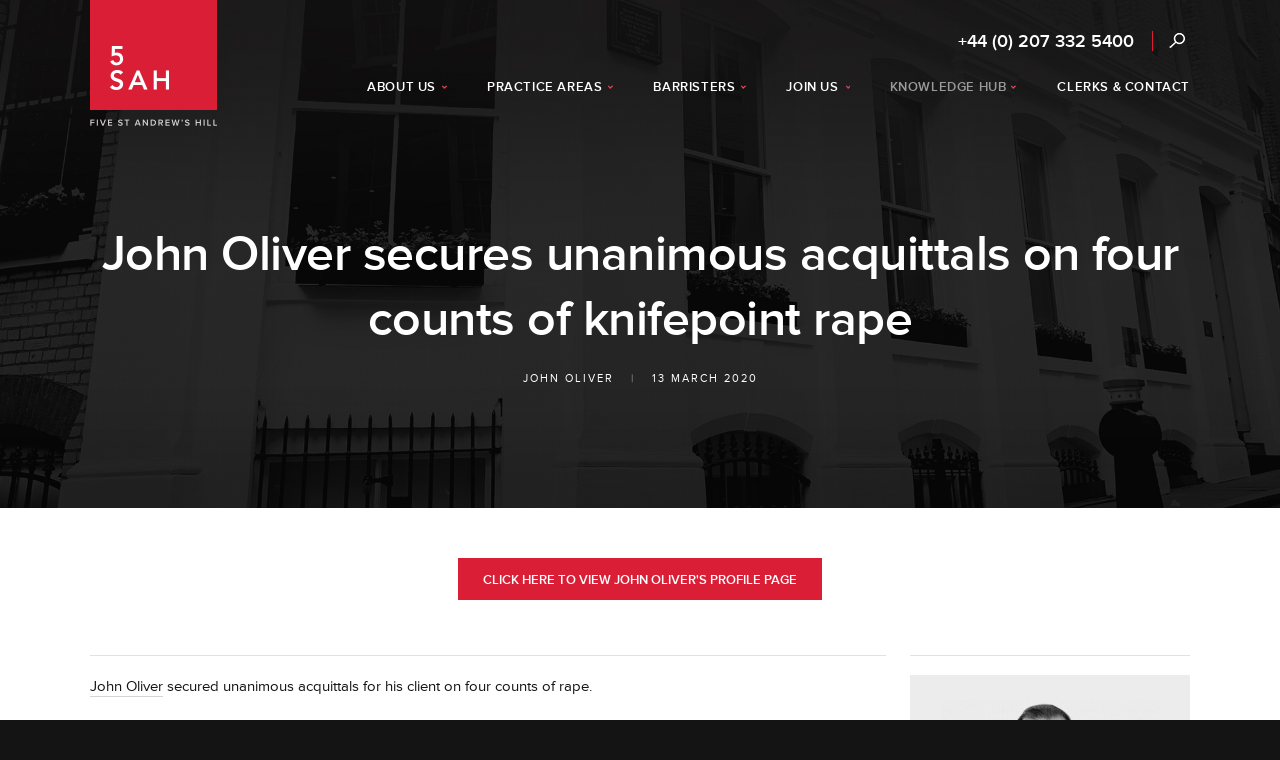

--- FILE ---
content_type: text/html; charset=UTF-8
request_url: https://www.5sah.co.uk/knowledge-hub/news/2020-03-13/john-oliver-secures-unanimous-acquittals-on-four-counts-of-knifepoint-rape
body_size: 24778
content:
<!DOCTYPE html>
<html>
<head>
	<title>John Oliver secures unanimous acquittals on four counts of knifepoint rape |  | 5SAH </title>

	
	<meta name="viewport" content="width=device-width">

	<link rel="stylesheet" type="text/css" media="screen" href="/assets/css/main.css?v=1763135117">
	<link rel="stylesheet" type="text/css" media="print" href="/assets/css/print.css?v=1763135117" />
	<script type="text/javascript" src="/assets/javascript/main.js?v=1763135117" nonce="hG24XLShiBfgkZS41Psu"></script>

			<meta property="og:title" content="John Oliver secures unanimous acquittals on four counts of knifepoint rape">
			<meta property="og:url" content="https://www.5sah.co.uk/knowledge-hub/news/2020-03-13/john-oliver-secures-unanimous-acquittals-on-four-counts-of-knifepoint-rape">
			<meta property="og:image" content="https://www.5sah.co.uk/assets/images/resize/person-og/1864.png">
	
	<meta http-equiv="imagetoolbar" content="no">

	
	<script type="text/javascript" nonce="hG24XLShiBfgkZS41Psu">
		NEWSLETTER_PAGE = false;
	</script>

	<!-- Google Tag Manager -->
<script nonce="hG24XLShiBfgkZS41Psu">(function(w,d,s,l,i){w[l]=w[l]||[];w[l].push({'gtm.start':
new Date().getTime(),event:'gtm.js'});var f=d.getElementsByTagName(s)[0],
j=d.createElement(s),dl=l!='dataLayer'?'&l='+l:'';j.async=true;j.src=
'https://www.googletagmanager.com/gtm.js?id='+i+dl;f.parentNode.insertBefore(j,f);
})(window,document,'script','dataLayer','GTM-5TQ6V79');</script>
<!-- End Google Tag Manager -->
	<script src="//use.typekit.net/qbq5zkp.js" nonce="hG24XLShiBfgkZS41Psu"></script>
	<script nonce="hG24XLShiBfgkZS41Psu">try{Typekit.load();}catch(e){}</script>
	<script nonce="hG24XLShiBfgkZS41Psu">
  (function(i,s,o,g,r,a,m){i['GoogleAnalyticsObject']=r;i[r]=i[r]||function(){
  (i[r].q=i[r].q||[]).push(arguments)},i[r].l=1*new Date();a=s.createElement(o),
  m=s.getElementsByTagName(o)[0];a.async=1;a.src=g;m.parentNode.insertBefore(a,m)
  })(window,document,'script','//www.google-analytics.com/analytics.js','ga');

  ga('create', 'UA-32667272-1', 'auto');
  ga('send', 'pageview');

</script>
</head>

<body class=""><!-- Google Tag Manager (noscript) -->
<noscript><iframe src="https://www.googletagmanager.com/ns.html?id=GTM-5TQ6V79"
height="0" width="0" style="display:none;visibility:hidden"></iframe></noscript>
<!-- End Google Tag Manager (noscript) -->
	<div class="container container-searchbar ddcontentholder">
		<div id="searchbar" class="inner ddcontent">
			<form action="/search" method="get">
				<button type="submit"><span style="display: none">Search</span></button>
				<input type="text" class="text" name="s" value="" placeholder="Enter your search...">
			</form>
		</div>
	</div>
	<div class="container header-container">
		<div class="headerbgs">
							<div class="headerbg headerbg-default headerbg-first"></div>
					</div>
		<div id="header" class="inner">
						<ul id="menu"><li class="first has-dropdown"><a href="/about-us"><span>About Us</span></a>		<div class="dropdown dropdown-about-us dropdown-1-col">
			<div class="holder">
				<div class="lists">
											<ul class="">
															<li class="first "><a href="/about-us">
																		About Us								</a></li>
															<li class=" "><a href="/about-us/equality-and-diversity">
																		Equality &amp; Diversity								</a></li>
															<li class=" "><a href="/about-us/accessibility">
																		Accessibility								</a></li>
															<li class=" "><a href="/about-us/client-care">
																		Client Care								</a></li>
															<li class=" "><a href="/about-us/history-of-5sah">
																		History of 5SAH								</a></li>
													</ul>
										<div class="clear"></div>
				</div>
			</div>
		</div>
	<li class="has-dropdown"><a href="/practice-areas"><span>Practice Areas</span></a>		<div class="dropdown dropdown-practice-areas dropdown-2-col">
			<div class="holder">
				<div class="lists">
											<ul class="left">
															<li class="first "><a href="/practice-areas/asset-forfeiture-confiscation-and-civil-fraud">
																		Asset Forfeiture, Confiscation &amp; Civil Fraud								</a></li>
															<li class=" hassubpage"><a href="/practice-areas/business-crime-and-financial-regulation">
																		Business Crime &amp; Financial Regulation								</a></li>
															<li class=" subpage"><a href="/practice-areas/business-crime-and-financial-regulation/sanctions">
									<span class="bull">&bull;</span>									Sanctions								</a></li>
															<li class=" "><a href="/practice-areas/civil-litigation">
																		Civil Litigation								</a></li>
															<li class=" "><a href="/practice-areas/criminal-defence">
																		Criminal Defence								</a></li>
															<li class=" "><a href="/practice-areas/criminal-prosecutions-private-and-public">
																		Criminal Prosecutions - Private &amp; Public								</a></li>
															<li class=" hassubpage"><a href="/practice-areas/chancery-and-commercial">
																		Chancery &amp; Commercial								</a></li>
															<li class=" subpage"><a href="/practice-areas/chancery-and-commercial/insurance-settlement-counsel">
									<span class="bull">&bull;</span>									Insurance: Settlement Counsel								</a></li>
															<li class=" hassubpage"><a href="/practice-areas/extradition-and-international">
																		Extradition &amp; International								</a></li>
															<li class=" subpage"><a href="/practice-areas/extradition-and-international/interpol">
									<span class="bull">&bull;</span>									Interpol								</a></li>
													</ul>
											<ul class="right">
															<li class="first hassubpage"><a href="/practice-areas/family-and-children">
																		Family &amp; Children								</a></li>
															<li class=" subpage"><a href="/practice-areas/family-and-children/international-family">
									<span class="bull">&bull;</span>									International Family								</a></li>
															<li class=" subpage"><a href="/practice-areas/family-and-children/non-court-dispute-resolution">
									<span class="bull">&bull;</span>									Non-Court Dispute Resolution								</a></li>
															<li class=" "><a href="/practice-areas/immigration">
																		Immigration								</a></li>
															<li class=" "><a href="/practice-areas/inquests-and-inquiries">
																		Inquests &amp; Inquiries								</a></li>
															<li class=" "><a href="/practice-areas/judicial-review-and-public-law">
																		Judicial Review &amp; Public Law								</a></li>
															<li class=" "><a href="/practice-areas/professional-discipline-and-regulatory">
																		Professional Discipline &amp; Regulatory								</a></li>
													</ul>
										<div class="clear"></div>
				</div>
			</div>
		</div>
	<li class="has-dropdown"><a href="/barristers"><span>Barristers</span></a>		<div class="dropdown dropdown-barristers dropdown-1-col">
			<div class="holder">
				<div class="lists">
											<ul class="">
															<li class="first "><a href="/barristers">
																		All Members								</a></li>
															<li class=" "><a href="/barristers/direct-public-access">
																		Direct Public Access								</a></li>
													</ul>
										<div class="clear"></div>
				</div>
			</div>
		</div>
	<li class="has-dropdown"><a href="/join-us"><span>Join Us</span></a>		<div class="dropdown dropdown-join-us dropdown-1-col">
			<div class="holder">
				<div class="lists">
											<ul class="">
															<li class="first "><a href="/join-us#third-six">
																		Third-six Pupillage								</a></li>
															<li class=" "><a href="/join-us#tenancy">
																		Tenancy								</a></li>
															<li class=" "><a href="/join-us#pupillage">
																		Pupillage								</a></li>
															<li class=" "><a href="/join-us#mini-pupillage">
																		Mini-Pupillage								</a></li>
													</ul>
										<div class="clear"></div>
				</div>
			</div>
		</div>
	<li class="current has-dropdown"><a href="/knowledge-hub"><span>Knowledge Hub</span></a>		<div class="dropdown dropdown-knowledge-hub dropdown-1-col">
			<div class="holder">
				<div class="lists">
											<ul class="">
															<li class="first "><a href="/knowledge-hub/news">
																		News								</a></li>
															<li class=" "><a href="/knowledge-hub/articles">
																		Articles								</a></li>
															<li class=" "><a href="/knowledge-hub/events">
																		Events								</a></li>
															<li class=" "><a href="/knowledge-hub/videos-and-podcasts">
																		Videos &amp; Podcasts								</a></li>
															<li class=" "><a href="/knowledge-hub/5sah-sign-up">
																		5SAH Sign Up								</a></li>
													</ul>
										<div class="clear"></div>
				</div>
			</div>
		</div>
	<li class=""><a href="/contact"><span>Clerks &amp; Contact</span></a></ul>
			<ul id="mobilemenu"><li class="first has-dropdown"><a href="/about-us"><span>About Us</span></a>		<div class="dropdown dropdown-about-us dropdown-1-col">
			<div class="holder">
				<div class="lists">
											<ul class="">
															<li class="first "><a href="/about-us">
																		About Us								</a></li>
															<li class=" "><a href="/about-us/equality-and-diversity">
																		Equality &amp; Diversity								</a></li>
															<li class=" "><a href="/about-us/accessibility">
																		Accessibility								</a></li>
															<li class=" "><a href="/about-us/client-care">
																		Client Care								</a></li>
															<li class=" "><a href="/about-us/history-of-5sah">
																		History of 5SAH								</a></li>
													</ul>
										<div class="clear"></div>
				</div>
			</div>
		</div>
	<li class="has-dropdown"><a href="/practice-areas"><span>Practice Areas</span></a>		<div class="dropdown dropdown-practice-areas dropdown-2-col">
			<div class="holder">
				<div class="lists">
											<ul class="left">
															<li class="first "><a href="/practice-areas/asset-forfeiture-confiscation-and-civil-fraud">
																		Asset Forfeiture, Confiscation &amp; Civil Fraud								</a></li>
															<li class=" hassubpage"><a href="/practice-areas/business-crime-and-financial-regulation">
																		Business Crime &amp; Financial Regulation								</a></li>
															<li class=" subpage"><a href="/practice-areas/business-crime-and-financial-regulation/sanctions">
									<span class="bull">&bull;</span>									Sanctions								</a></li>
															<li class=" "><a href="/practice-areas/civil-litigation">
																		Civil Litigation								</a></li>
															<li class=" "><a href="/practice-areas/criminal-defence">
																		Criminal Defence								</a></li>
															<li class=" "><a href="/practice-areas/criminal-prosecutions-private-and-public">
																		Criminal Prosecutions - Private &amp; Public								</a></li>
															<li class=" hassubpage"><a href="/practice-areas/chancery-and-commercial">
																		Chancery &amp; Commercial								</a></li>
															<li class=" subpage"><a href="/practice-areas/chancery-and-commercial/insurance-settlement-counsel">
									<span class="bull">&bull;</span>									Insurance: Settlement Counsel								</a></li>
															<li class=" hassubpage"><a href="/practice-areas/extradition-and-international">
																		Extradition &amp; International								</a></li>
															<li class=" subpage"><a href="/practice-areas/extradition-and-international/interpol">
									<span class="bull">&bull;</span>									Interpol								</a></li>
													</ul>
											<ul class="right">
															<li class="first hassubpage"><a href="/practice-areas/family-and-children">
																		Family &amp; Children								</a></li>
															<li class=" subpage"><a href="/practice-areas/family-and-children/international-family">
									<span class="bull">&bull;</span>									International Family								</a></li>
															<li class=" subpage"><a href="/practice-areas/family-and-children/non-court-dispute-resolution">
									<span class="bull">&bull;</span>									Non-Court Dispute Resolution								</a></li>
															<li class=" "><a href="/practice-areas/immigration">
																		Immigration								</a></li>
															<li class=" "><a href="/practice-areas/inquests-and-inquiries">
																		Inquests &amp; Inquiries								</a></li>
															<li class=" "><a href="/practice-areas/judicial-review-and-public-law">
																		Judicial Review &amp; Public Law								</a></li>
															<li class=" "><a href="/practice-areas/professional-discipline-and-regulatory">
																		Professional Discipline &amp; Regulatory								</a></li>
													</ul>
										<div class="clear"></div>
				</div>
			</div>
		</div>
	<li class="has-dropdown"><a href="/barristers"><span>Barristers</span></a>		<div class="dropdown dropdown-barristers dropdown-1-col">
			<div class="holder">
				<div class="lists">
											<ul class="">
															<li class="first "><a href="/barristers">
																		All Members								</a></li>
															<li class=" "><a href="/barristers/direct-public-access">
																		Direct Public Access								</a></li>
													</ul>
										<div class="clear"></div>
				</div>
			</div>
		</div>
	<li class="has-dropdown"><a href="/join-us"><span>Join Us</span></a>		<div class="dropdown dropdown-join-us dropdown-1-col">
			<div class="holder">
				<div class="lists">
											<ul class="">
															<li class="first "><a href="/join-us#third-six">
																		Third-six Pupillage								</a></li>
															<li class=" "><a href="/join-us#tenancy">
																		Tenancy								</a></li>
															<li class=" "><a href="/join-us#pupillage">
																		Pupillage								</a></li>
															<li class=" "><a href="/join-us#mini-pupillage">
																		Mini-Pupillage								</a></li>
													</ul>
										<div class="clear"></div>
				</div>
			</div>
		</div>
	<li class="current has-dropdown"><a href="/knowledge-hub"><span>Knowledge Hub</span></a>		<div class="dropdown dropdown-knowledge-hub dropdown-1-col">
			<div class="holder">
				<div class="lists">
											<ul class="">
															<li class="first "><a href="/knowledge-hub/news">
																		News								</a></li>
															<li class=" "><a href="/knowledge-hub/articles">
																		Articles								</a></li>
															<li class=" "><a href="/knowledge-hub/events">
																		Events								</a></li>
															<li class=" "><a href="/knowledge-hub/videos-and-podcasts">
																		Videos &amp; Podcasts								</a></li>
															<li class=" "><a href="/knowledge-hub/5sah-sign-up">
																		5SAH Sign Up								</a></li>
													</ul>
										<div class="clear"></div>
				</div>
			</div>
		</div>
	<li class=""><a href="/contact"><span>Clerks &amp; Contact</span></a></ul>
			<div id="contactandsearch">
				<h3 class="phone"><a href="tel:+4402073325400">+44 (0) 207 332 5400</a></h3>
				<div class="divider"></div>
				<a href="#" class="search">Search</a>
			</div>



			<div id="mobile-header">

				<a href="#" class="img-replace" id="mobile-nav"><!-- --></a>
				<a href="#" class="img-replace" id="mobile-search"><!-- --></a>
				<h2 class="logo"><a href="/" class="img-replace">5SAH - 5 St Andrew's Hill</a></h2>
				<h3 class="mobile-phone"><a href="tel:+4402073325400">+44 (0) 207 332 5400</a></h3>

				
									<div class="title"><div class="inside">
						<h1>John Oliver secures unanimous acquittals on four counts of knifepoint rape</h1>
													<p class="meta">
																																				<a href="/barristers/john-oliver">John Oliver</a>																										<span class="pipe"> | </span>																			13 March 2020																								</p>
											</div></div>
															</div>
		</div>
	</div>

	
	<div class="container content-container">
		<div id="content" class="inner">
												
	<div class="item-button-holder itemtopsection">
				<a class="button button-like-form" href="https://www.5sah.co.uk/barristers/john-oliver">Click here to view John Oliver&#039;s profile page</a>
	</div>

<div class="col-layout col-layout-2">
	<div class="col col-1">
		<p><a href="https://www.5sah.co.uk/barristers/john-oliver" target="_blank">John Oliver</a>&nbsp;secured&nbsp;unanimous acquittals for his client on four counts of rape.&nbsp;</p>

<div>The prosecution case was that the defendant booked an escort and, when she arrived, immediately produced a knife, confiscated her phone and repeatedly raped her at knifepoint. &nbsp;The Defendant, who suffers from psychosis, a<span style="font-size: 15px;">nswered questions during the police interview but did not give evidence during the trial.&nbsp;&nbsp;</span></div>

<div>&nbsp;</div>

<div>The jury at Isleworth Crown Court returned unanimous not guilty verdicts after approximately 50 minutes&rsquo; deliberation.&nbsp;&nbsp;</div>

<div>&nbsp;</div>

<div><em>John was instructed by Nimish Kotecha at&nbsp;<a href="https://www.tuckerssolicitors.com/criminal-defence-serious-crimes/" target="_blank">Tuckers Solicitors</a>.</em></div>

<div>&nbsp;</div>

<p><a href="https://www.5sah.co.uk/barristers/john-oliver">John</a>&nbsp;specialises in crime and extradition. He&nbsp;has particular experience in cases involving drugs, sexual offences (including historic allegations), serious violence and dishonesty.&nbsp;</p>

<p>John has an interest in cases involving vulnerable defendants and witnesses and has been instructed in cases involving the use of intermediaries to assist defendants with Autistic Spectrum Disorder and those with mental health conditions.</p>	</div>
	<div class="colspacer"></div>
	<div class="col col-2">
		



<div class="secondary-item secondary-item-profiles">
				<a href="/barristers/john-oliver" class="block">
						<img src="/assets/images/resize/person-217x130/1864.png" width="217" height="130">
			<div class="inside">
				<h2>John Oliver</h2>
				<h3><span>View Profile</span></h3>
			</div>
		</a>
	</div>

<div id="share" class="secondary-item secondary-item-share">
	<h3 class="share-icon-linkedin"><a class="img-replace" href="https://www.linkedin.com/shareArticle?mini=true&url=https%3A%2F%2Fwww.5sah.co.uk%2Fknowledge-hub%2Fnews%2F2020-03-13%2Fjohn-oliver-secures-unanimous-acquittals-on-four-counts-of-knifepoint-rape&title=John+Oliver+secures+unanimous+acquittals+on+four+counts+of+knifepoint+rape&source=5SAH+Website" target="_blank" title="Share on LinkedIn">LinkedIn</a></h3>
	<h3 class="share-icon-twitter"><a class="img-replace" href="http://twitter.com/home?status=John+Oliver+secures+unanimous+acquittals+on+four+counts+of+knifepoint+rape+https%3A%2F%2Fwww.5sah.co.uk%2Fknowledge-hub%2Fnews%2F2020-03-13%2Fjohn-oliver-secures-unanimous-acquittals-on-four-counts-of-knifepoint-rape&s=John+Oliver+secures+unanimous+acquittals+on+four+counts+of+knifepoint+rape+https%3A%2F%2Fwww.5sah.co.uk%2Fknowledge-hub%2Fnews%2F2020-03-13%2Fjohn-oliver-secures-unanimous-acquittals-on-four-counts-of-knifepoint-rape" target="_blank" title="Share on X">X</a></h3>
	<h3 class="share-icon-email"><a class="img-replace toggle" href="#" data-toggle="email" title="Email to a Friend">Email</a></h3>
	<h3 class="share-icon-print"><a class="img-replace" href="#" title="Print"  onclick="window.print();return false">Print</a></h3>
	<div class="clear"></div>
	<form method="post" class="slider" data-slide="email" id="email_to_a_friend"><input type="hidden" name="security_token" value="0xLxN69vph/w9ozP+cHChg+guOn2cUs8tGyvdjA+3mk="  />
		<label for="form-friend_name">Your friend's name:</label>
		<input type="text" name="friend_name" value="" class="text" id="form-friend_name" />		<label for="form-friend_email">Your friend's email:</label>
		<input type="text" name="friend_email" value="" class="text" id="form-friend_email" />		<label for="form-name">Your name:</label>
		<input type="text" name="name" value="" class="text" id="form-name" />		<label for="form-message">Message: <span class="additional">(Optional)</label>
		<textarea name="message" id="form-message"></textarea>		<input type="hidden" name="page_url" value="/knowledge-hub/news/2020-03-13/john-oliver-secures-unanimous-acquittals-on-four-counts-of-knifepoint-rape"  />
		<button type="submit" class="button">Email to a Friend</button>
	</form>
</div>



















		<div class="secondary-item secondary-item-related-pa">
			<h2 class="secondary-title secondary-title-related-pa">Related Practice Areas</h2>
			<ul class="related-practice-areas">
									<li><a href="/practice-areas/criminal-defence">Criminal Defence</a></li>
							</ul>
		</div>

	<div class="secondary-item secondary-item-signup">
		<a href="/newsletter-signup">
			<h2>5SAH Sign up</h2>
			<p>Newsletters, articles, legal updates and event invitations</p>
		</a>
	</div>
	</div>
</div>
						<div id="barrister-scroller">
	
			<h2 class="with-line">
									Contributors		</h2>
		
		
	<div class="mask"><div class="range">
		<div class="all">
			<div class="barrister ">
					<h2><a href="/barristers/john-oliver">John Oliver</a></h2>
					<h3><a href="/barristers/john-oliver"><span>View Profile</span></a></h3>										<img src="/assets/images/resize/person-217x130/1864.png" width="217" height="130">
				</div>		</div>
	</div></div>
	
</div>

		</div>
	</div>

	
	<div class="container ranked-container">
		<div id="ranked" class="inner"><div>
					</div></div>
	</div>

	<div class="container footer-container">
		<div id="footer" class="inner">
			<h2 class="logo"><a href="/" class="img-replace">5SAH - 5 St Andrew's Hill</a></h2>

			<div class="contact-columns">
				<div class="col">
					<h2>Office Telephone</h2>
					<div class="line"><div></div></div>
					<p><a href="tel:+4402073325400">+44 (0) 207 332 5400</a></p>
				</div>
				<div class="colspacer"></div>
				<div class="col">
					<h2>Email Address</h2>
					<div class="line"><div></div></div>
					<p><a href="mailto:clerks@5sah.co.uk">clerks@5sah.co.uk</a></p>
				</div>
				<div class="colspacer"></div>
				<div class="col">
					<h2>Out of Hours Mobile</h2>
					<div class="line"><div></div></div>
					<p><a href="tel:+4407715526542">+44 (0) 7715 526 542</a></p>
				</div>
			</div>
			<div class="networkandsignup">
				<div class="col col-network">
					<h2>Network With Us</h2>
					<h3 class="linkedin"><a href="https://uk.linkedin.com/company/5-st-andrew&#039;s-hill" class="img-replace">LinkedIn</a></h3>
					<h3 class="twitter"><a href="https://twitter.com/5sahlaw" class="img-replace">Twitter</a></h3>
					<h3 class="youtube"><a href="https://www.youtube.com/channel/UCKLiWqmwOt1t7HcJgAb115w" class="img-replace">YouTube</a></h3>
				</div>
				<div class="col col-signup">
					<a class="button" id="signupfooter" href="/knowledge-hub/5sah-sign-up">Signup to our newsletter</a>
				</div>
				<div class="divider"></div>
			</div>
			<p class="main-menu">
<a class="" accesskey="1" href="/">Home</a><span class="pipe"> | </span><a class="" href="/about-us">About Us</a><span class="pipe"> | </span><a class="" href="/practice-areas">Practice Areas</a><span class="pipe"> | </span><a class="" href="/barristers">Barristers</a><span class="pipe"> | </span><a class="" href="/join-us">Join Us</a><span class="pipe"> | </span><a class="current" accesskey="2" href="/knowledge-hub">Knowledge Hub</a><span class="pipe"> | </span><a class="" href="/contact">Contact</a></p>
			<p class="other-menu">
		<a href="/sitemap" accesskey="3">Sitemap</a>
	<span class="pipe"> | </span>	<a href="/about-us/client-care/terms-of-business" accesskey="8">Terms of Business</a>
	<span class="pipe"> | </span>	<a href="/about-us/client-care/privacy-policy">Privacy Policy</a>
	<span class="pipe"> | </span>	<a href="/about-us/accessibility">Accessibility</a>
</p>
<a href="#content" style="display: none;" accesskey="s"></a>
<a href="/policies#accessibility-policy" style="display: none;" accesskey="0"></a>

			<p class="copyright">&copy; 2026 5SAH. All rights reserved. Regulated by the Bar Standards Board. Chambers of David Josse K.C. 5 St. Andrew's Hill, London EC4V 5BZ. DX 417 LONDON</p>
		</div>
	</div>

	<div id="popups"></div>


</body>
</html>


--- FILE ---
content_type: text/css
request_url: https://www.5sah.co.uk/assets/css/main.css?v=1763135117
body_size: 13919
content:
html,body,div,span,applet,object,iframe,h1,h2,h3,h4,h5,h6,p,blockquote,pre,a,abbr,acronym,address,big,cite,code,del,dfn,em,font,img,ins,kbd,q,s,samp,small,strike,strong,sub,sup,tt,var,b,u,i,center,dl,dt,dd,ol,ul,li,fieldset,form,label,legend,table,caption,tbody,tfoot,thead,tr,th,td{margin:0;padding:0;border:0;outline:0;font-size:100%;vertical-align:baseline;background:transparent}html{overflow-y:scroll}ol,ul{list-style:none}blockquote,q{quotes:none}blockquote:before,blockquote:after,q:before,q:after{content:'';content:none}:focus{outline:0}ins{text-decoration:none}del{text-decoration:line-through}table{border-collapse:collapse;border-spacing:0}.clear{clear:both}.column{overflow:hidden}.left{float:left}.right{float:right}.circle{border-radius:50%}.printonly{display:none}.ibholder{font-size:0;line-height:0}.ibitem{display:inline-block;vertical-align:top;box-sizing:border-box;border-left-color:transparent;border-left-style:solid;border-left-width:0}.undo_ibholder{margin-left:0}.undo_ibitem{display:block;border-left:none;width:auto}.abscenter{position:absolute;left:50%;top:50%;-ms-transform:translate(-50%,-50%);-webkit-transform:translate(-50%,-50%);transform:translate(-50%,-50%)}.undo_abscenter{position:relative;left:auto;top:auto;-ms-transform:translate(0,0);-webkit-transform:translate(0,0);transform:translate(0,0)}.imgreplace{display:block;text-indent:-1000em;background-position:center center;background-repeat:no-repeat;border-bottom:none;text-align:left}.flexvcenter{display:flex;flex-direction:column;justify-content:center}.noselect{-webkit-touch-callout:none;-webkit-user-select:none;-khtml-user-select:none;-moz-user-select:none;-ms-user-select:none;user-select:none}.shadow{-webkit-box-shadow:0px 10px 76px -17px rgba(0,0,0,0.2);-moz-box-shadow:0px 10px 76px -17px rgba(0,0,0,0.2);box-shadow:0px 10px 76px -17px rgba(0,0,0,0.2)}.table{display:table;width:100%}.tablerow{display:table-row}.tablecell{display:table-cell}.proxima{font-family:proxima-nova,Arial,Helvetica,sans-serif}.georgia{font-family:Georgia,serif}body{font-family:proxima-nova,Arial,Helvetica,sans-serif;color:#171616;font-size:93.75%;line-height:1.6em;background:#fff;-webkit-font-smoothing:antialiased;-webkit-tap-highlight-color:transparent}h1{font-size:50px;line-height:65px;font-weight:600;color:#fff;letter-spacing:-0.5px;margin:0;text-align:center}h2{font-size:20px;line-height:34px;font-weight:600;color:#171616;margin:0 0 20px 0}h2.underline{border-bottom:1px solid #e1e1e1;padding:30px 0 18px 0;position:relative}h3{font-size:1em;line-height:1.6em;font-weight:600;margin:0}h4,h5,h5{font-size:1em;line-height:1.6em;font-weight:normal;margin:0 0 24px 0}h2.underline a.on-right{font-family:proxima-nova,Arial,Helvetica,sans-serif;padding-left:12px;position:absolute;top:50%;right:0;font-size:0.6em;line-height:1.333em;display:block;margin-top:-12px;text-transform:uppercase;font-style:normal;font-weight:600;letter-spacing:1px}p{margin-bottom:24px}p.last{margin-bottom:0}h2.underline:first-child{margin-top:0}p.quote,p.quote-source{margin-left:32px;border-left:1px solid #da1e36;padding:0 54px 0 19px;color:#171616;margin-bottom:40px}@media all and (max-width:1060px){p.quote,p.quote-source{margin-left:15px}}p.quote{font-family:Georgia,serif;font-style:italic;font-size:1.133em;line-height:1.647em;margin-top:40px}p.quote-source{font-size:0.733em;line-height:1.273em;margin-top:-40px;padding-top:11px}.smallpostnominal{font-size:0.5em}.intro{padding-top:50px;max-width:960px;margin:0 auto;text-align:center}.intro a{text-decoration:none;border-bottom:1px dotted #dc0c2f;color:#171616}.intro h2{font-size:32px;line-height:42px;margin-bottom:24px}.intro h2.proxima{font-family:proxima-nova,Arial,Helvetica,sans-serif}.intro h2.georgia{font-family:Georgia,serif;font-style:italic;color:#171616;font-weight:normal;font-size:27px;line-height:48px}.intro h2:last-child,.intro p:last-child{margin-bottom:0}.aboutareas{padding:36px 40px;border:1px solid #dc0c2f;margin-bottom:35px}.aboutareas ul{margin:0}.aboutareas li{background:none;padding:15px 0}.aboutareas li strong,.aboutareas li strong a,.aboutareas li a strong{color:#dc0c2f !important}.aboutareas li:first-child{padding-top:0}.aboutareas li:last-child{padding-bottom:0}.aboutareas li a{text-decoration:none;border-bottom:1px dotted #dc0c2f !important;color:#171616}p.medium{font-family:Georgia,serif;font-size:1.133em;line-height:1.647em;text-align:center;color:#080808;font-style:italic}ul,ol{margin:0 0 24px 1.5em}ul{list-style-type:none;margin-left:0}ol{list-style-type:decimal}ul ul,ul ol,ol ul,ol ol{margin-bottom:0}ul li{background:url('/images/bullet.png') 4px 10px no-repeat;padding-left:15px}.sectionjump li{margin-bottom:10px}.sectionjump a{color:#da1e36 !important;border-bottom:none !important;font-weight:800 !important;font-size:20px}.defaultlinkstyles p a,.defaultlinkstyles li a{color:#171616;text-decoration:none;border-bottom:1px solid #d4d4d4}.defaultlinkstyles p a:hover,.defaultlinkstyles p a:active,.defaultlinkstyles p a:focus,.defaultlinkstyles li a:hover,.defaultlinkstyles li a:active,.defaultlinkstyles li a:focus{text-decoration:none;border-bottom:1px solid #171616}#content .col-1 p a,#content .singlecollayout p a,#content .col-1 li a,#content .singlecollayout li a{color:#171616;text-decoration:none;border-bottom:1px solid #d4d4d4}#content .col-1 p a:hover,#content .singlecollayout p a:hover,#content .col-1 p a:active,#content .singlecollayout p a:active,#content .col-1 p a:focus,#content .singlecollayout p a:focus,#content .col-1 li a:hover,#content .singlecollayout li a:hover,#content .col-1 li a:active,#content .singlecollayout li a:active,#content .col-1 li a:focus,#content .singlecollayout li a:focus{text-decoration:none;border-bottom:1px solid #171616}#content .col-1 h3 a,#content .singlecollayout h3 a{color:#da1e36}h2.underline a{color:#da1e36}h1 a,h1 a:link,h2 a,h2 a:link,h3 a,h3 a:link,h4 a,h4 a:link,h5 a,h5 a:link,h6 a,h6 a:link{text-decoration:none}a.block{text-decoration:none;display:block;cursor:pointer}a.button,button.button,span.button,label.button{font-family:proxima-nova,Arial,Helvetica,sans-serif;padding:13px 24px 11px;display:inline-block;cursor:pointer;border:1px solid #da1e36;text-decoration:none;color:#da1e36;font-weight:600;font-size:0.867em;line-height:1.231em;text-transform:uppercase;background:none}h3.red{color:#da1e36;text-transform:uppercase;text-align:center;font-size:1.333em;line-height:1.25em;margin-bottom:19px}h3.red a{color:#da1e36;text-transform:none;border-bottom:1px solid #da1e36;padding-bottom:1px}h2.with-line{color:#171616;font-size:1.2em;line-height:1.333em;font-style:normal;text-transform:uppercase;letter-spacing:1px;margin-bottom:30px}.with-line{text-align:center;position:relative}.with-line .line{position:absolute;height:1px;top:50%;background:#e1e1e1}.with-line .bit{font-family:proxima-nova,Arial,Helvetica,sans-serif;position:absolute;top:50%;margin-top:-5px;display:block;font-size:0.722em;line-height:1.846em;font-weight:600}.with-line a.bit{color:#da1e36 !important}.with-line .bit-left{left:0}.with-line .bit-right{right:0}sup{vertical-align:super;font-size:10px;line-height:16px}span.red{color:#da1e36}.videowrapper{position:relative;max-width:840px;margin:0 auto}.videowrapper .inside{padding-bottom:56.25%}.videowrapper iframe{position:absolute;top:0;left:0;width:100%;height:100%}.videowrapper+a,.videowrapper+.table-holder{margin-top:36px !important}.privacy span{display:block;font-size:12px;margin-bottom:-4px;font-weight:700}.privacy .underline{margin:50px 0 20px;padding-bottom:8px;border-bottom:1px solid #e1e1e2}label{text-align:left;color:#5c5b5b;font-weight:600;margin:0 0 10px 0;display:block;font-size:0.867em;line-height:1.231em;text-transform:uppercase}input.text,select,textarea{font-family:proxima-nova,Arial,Helvetica,sans-serif;width:100%;box-sizing:border-box;background:#efefef;display:block;padding:4px;border:1px solid #c7c7c7;margin:0 0 16px 0;font-size:1em;line-height:1.6em;color:#171616}textarea{height:76px}form span.required,form span.additional,form span.optional{text-transform:none}.form-cols{display:flex;justify-content:space-between;align-items:stretch;margin-bottom:0}.form-cols .colspacer{height:1px;flex-shrink:0;flex-grow:0;width:24px}@media all and (max-width:1060px){.form-cols{display:block}.form-cols .col{width:100% !important}.form-cols .colspacer{display:none}}.form-cols .col{width:50%}.form-cols .full{width:100%}#checkbox label{text-align:center;margin:0}#checkbox label .box{border:2px solid #c7c7c7;width:18px;height:18px;margin:0 auto 0;cursor:pointer;background:#ffffff url('/images/tick.png') -1000em -1000em no-repeat;margin-bottom:11px}#checkbox input{display:none}#checkbox input:checked+label .box{background-position:center center}.disclaimer{margin:18px 0 23px 0}.disclaimer p{color:#171616;text-align:center;font-size:0.867em;line-height:1.692em;max-width:530px;margin:0 auto 17px}form button.button,a.button-like-form{background:#da1e36;color:#fff}.form-holder{padding-bottom:64px}.form-holder-centred form{max-width:647px;margin:0 auto}.form-holder form{text-align:center}.container .inner{padding:0 20px;margin:0 auto;max-width:1140px;box-sizing:border-box}.flexcols{display:flex;justify-content:space-between;align-items:stretch}.flexcols .colspacer{height:1px;flex-shrink:0;flex-grow:0;width:24px}@media all and (max-width:1060px){.flexcols{display:block}.flexcols .col{width:100% !important}.flexcols .colspacer{display:none}}.ddtoggle{cursor:pointer}.ddcontentholder{overflow:hidden}.ddcontentholder .ddcontent{margin-top:-1000000px}.hide{display:none !important}.block{display:block}.center{text-align:center}hr{display:none}img.left{margin:0 12px 12px 0}img.right{margin:0 0 12px 12px}.pipe{padding:0 0.4em}.img-replace{display:block;text-indent:-1000em;background-position:left top;background-repeat:no-repeat}button.img-replace{padding:0;background-color:transparent;border:none;cursor:pointer}.pagination{clear:both;text-align:center;margin:47px 0 0 0;color:#b0b0b0;font-size:0.8em;line-height:1.333em;font-weight:600;padding-bottom:64px}.pagination p{margin:0}.pagination p.total{color:#b0b0b0;font-size:0.833em;line-height:1.3em;padding-top:7px}.pagination a{text-decoration:none;border-bottom:none !important}.pagination a.number{margin:0 1px;color:#171616;padding:4px 7px;background:#ececec;border-radius:2px}.pagination a span,.pagination span.inactive span{display:none}.pagination img{vertical-align:middle}.pagination .next{margin-left:2em}.pagination .previous{margin-right:2em}.pagination .current{margin:0 0.3em}#notices{border:1px solid #fdfb23;background:#fffea5 url('/images/icon-notice-failure.png') 19px 14px no-repeat;margin:0 0 39px;padding:21px 21px 21px 75px;color:#494747;text-align:left}#notices h3{font-family:Georgia,serif;font-style:italic;padding:0 0 0 0;margin:0;color:#171616;font-weight:normal;font-size:1.4em;line-height:1.286em}#notices ol,#notices ul{list-style-type:disc;background:none;margin:10px 0 0 1.5em;padding:0 0 0 0}#notices ol li,#notices ul li{padding:0;background:none}#notices.confirmation{background-image:url('/images/icon-notice-success.png')}img.left{float:left;margin:0 0.75em 0.75em 0}img.right{float:right;margin:0 0 0.75em 0.75em}img.center{display:block;margin:auto;max-width:100%}img.block{display:block}.quoteslideshow{display:none;margin:0 auto;max-width:80%;text-align:center;position:relative;padding:48px 0 24px;color:#717171}.quoteslideshow .slides{position:relative}.quoteslideshow .slide{position:absolute;top:0;left:0;right:0;opacity:0;padding:0 32px}.quoteslideshow .slide:first-child{opacity:1}.quoteslideshow p.q{font-family:Georgia,serif;color:#171616;margin:0;font-size:36px;line-height:46px;font-style:italic}.quoteslideshow p.s{font-size:12px;line-height:17px;color:#989898;margin-top:16px;font-weight:600;text-transform:uppercase;letter-spacing:1px}.quoteslideshow a.control{display:block;text-indent:-1000em;background-position:center center;background-repeat:no-repeat;border-bottom:none;text-align:left;width:10px;height:18px;position:absolute;top:50%;margin-top:-10px;z-index:10}.quoteslideshow a.prev{background-image:url('/images/quote-slideshow/prev.png');background-repeat:no-repeat;left:-50px}@media (-webkit-min-device-pixel-ratio:2){.quoteslideshow a.prev{background-image:url('/images/quote-slideshow/prev@x2.png');-webkit-background-size:10px 18px}}.quoteslideshow a.next{background-image:url('/images/quote-slideshow/next.png');background-repeat:no-repeat;right:-50px}@media (-webkit-min-device-pixel-ratio:2){.quoteslideshow a.next{background-image:url('/images/quote-slideshow/next@x2.png');-webkit-background-size:10px 18px}}.quoteslideshow-banner{text-align:left;margin:0;max-width:100%;padding:40px 0;color:#171616}.quoteslideshow-banner .slide{padding:0}.quoteslideshow-banner .controls{padding-top:16px}.quoteslideshow-banner a.control{position:relative;top:0;right:0;left:0;display:inline-block;width:7px;height:12px}.quoteslideshow-banner a.prev{background-image:url('/images/quote-slideshow/prev-banner.png');background-repeat:no-repeat}@media (-webkit-min-device-pixel-ratio:2){.quoteslideshow-banner a.prev{background-image:url('/images/quote-slideshow/prev-banner@x2.png');-webkit-background-size:7px 12px}}.quoteslideshow-banner a.next{background-image:url('/images/quote-slideshow/next-banner.png');background-repeat:no-repeat;margin-left:10px}@media (-webkit-min-device-pixel-ratio:2){.quoteslideshow-banner a.next{background-image:url('/images/quote-slideshow/next-banner@x2.png');-webkit-background-size:7px 12px}}.quoteslideshow-banner p.q{font-family:Georgia,serif;font-size:21px;line-height:34px}.quoteslideshow-banner p.s{margin:24px 0 0;text-transform:uppercase;font-size:11px;line-height:14px;letter-spacing:1px;color:#171616;font-weight:normal}.quoteslideshow-centred{text-align:center}.quoteslideshow-home a.control{width:16px;height:30px;margin-top:-65px}.quoteslideshow-home a.prev{background-image:url('/images/quote-slideshow/prev-home.png');background-repeat:no-repeat}@media (-webkit-min-device-pixel-ratio:2){.quoteslideshow-home a.prev{background-image:url('/images/quote-slideshow/prev-home@x2.png');-webkit-background-size:16px 30px}}.quoteslideshow-home a.next{background-image:url('/images/quote-slideshow/next-home.png');background-repeat:no-repeat}@media (-webkit-min-device-pixel-ratio:2){.quoteslideshow-home a.next{background-image:url('/images/quote-slideshow/next-home@x2.png');-webkit-background-size:16px 30px}}@media all and (max-width:1060px){.quoteslideshow{max-width:95%;padding:20px 0}.quoteslideshow p.q{color:#171616;font-family:Georgia,serif;margin:0;font-size:22px;line-height:32px;font-style:italic}.quoteslideshow p.s{font-size:9px;line-height:15px;color:#989898;margin-top:16px;font-weight:600;text-transform:uppercase;letter-spacing:1px}.quoteslideshow .controls{display:none}}body{background:#151414}.container-searchbar{background:#313030;box-shadow:inset 0 -8px 10px rgba(0,0,0,0.08)}.container-searchbar #searchbar{padding-top:23px;padding-bottom:30px}.container-searchbar form{display:block;margin:0 auto;max-width:800px;border-bottom:1px solid #989898;min-height:18px;position:relative}.container-searchbar form input.text{font-size:18px;line-height:23px;border:none;background:none;padding:7px 7px 7px 0;margin:0;color:#fff}.container-searchbar form input.text::-webkit-input-placeholder{color:#989898;line-height:inherit}.container-searchbar form input.text:-moz-placeholder{color:#989898;opacity:1;line-height:inherit}.container-searchbar form input.text::-moz-placeholder{color:#989898;opacity:1;line-height:inherit}.container-searchbar form input.text:-ms-input-placeholder{color:#989898;line-height:normal}@media all and (max-width:1060px){.container-searchbar form input.text{font-size:16px}}.container-searchbar form button{background:none;background-color:none;background-image:url('/images/icon-search.png');background-repeat:no-repeat;background-position:center center;position:absolute;top:0;bottom:0;right:0;width:30px;border:none;padding:0;cursor:pointer}@media (-webkit-min-device-pixel-ratio:2){.container-searchbar form button{background-image:url('/images/icon-search@x2.png');-webkit-background-size:16px 15px}}.header-container{background:#171616;position:relative}.headerbgs{position:absolute;top:0;right:0;left:0;bottom:0}.headerbgs .headerbg{opacity:0;position:absolute;top:0;right:0;left:0;bottom:0;background-size:cover;background-position:center top;background-repeat:no-repeat}.headerbgs .headerbg-default{background-image:url('/images/image-header.jpg')}.headerbgs .headerbg-first{opacity:1}#header{padding-top:142px;padding-bottom:42px;color:#fff;position:relative}#header #mobile-nav,#header #mobile-search,#header .mobile-phone{display:none}#header a{color:#fff;text-decoration:none}#header a:hover,#header a:active,#header a:focus{color:#cfcfcf}.body-person #header,.body-practice-area #header{min-height:0}.body-person .quoteslideshow p.q,.body-practice-area .quoteslideshow p.q{font-size:24px;line-height:34px}.body-person .quoteslideshow p.s,.body-practice-area .quoteslideshow p.s{font-size:11px;line-height:14px;letter-spacing:1px;color:#171616;font-weight:normal}.body-person .quoteslideshow-above_content,.body-practice-area .quoteslideshow-above_content{margin-bottom:-66px}@media all and (max-width:1060px){.body-person .quoteslideshow,.body-practice-area .quoteslideshow{max-width:100%}.body-person .quoteslideshow p.q,.body-practice-area .quoteslideshow p.q,.body-person .quoteslideshow p.s,.body-practice-area .quoteslideshow p.s{text-align:center}.body-person .quoteslideshow-above_content,.body-practice-area .quoteslideshow-above_content{margin-top:30px}}#header h2.logo{position:absolute;top:0;left:20px;margin:0}#header h2.logo a{width:127px;height:126px;background-image:url('/images/logo.png')}@media only screen and (-webkit-min-device-pixel-ratio:2){#header h2.logo a{background-image:url('/images/logo@x2.png');-webkit-background-size:127px 126px;-webkit-background-size:127px 126px}}#header ul#menu,#header ul#mobilemenu{font-size:13px;line-height:18px;letter-spacing:0.6px;font-weight:600;text-transform:uppercase;position:absolute;right:20px;top:78px;margin:0}#header ul#menu li,#header ul#mobilemenu li{padding:0;background:none;float:left;margin-left:40px}#header ul#menu li.first,#header ul#mobilemenu li.first{margin-left:0}#header ul#menu li.current a,#header ul#mobilemenu li.current a{color:#9a9a9a}#header ul#menu li.has-dropdown a span,#header ul#mobilemenu li.has-dropdown a span{padding-right:11px}#header ul#menu li.has-dropdown-js a span,#header ul#mobilemenu li.has-dropdown-js a span{background:url('/images/show-dropdown.png') right center no-repeat}@media only screen and (-webkit-min-device-pixel-ratio:2){#header ul#menu li.has-dropdown-js a span,#header ul#mobilemenu li.has-dropdown-js a span{background-image:url('/images/show-dropdown@x2.png');-webkit-background-size:5px 4px;-webkit-background-size:5px 4px}}#header ul#menu li .dropdown,#header ul#mobilemenu li .dropdown{display:none}#header ul#mobilemenu{display:none}.dropdown-full{overflow:hidden;display:none;position:absolute;z-index:1000;top:-10000em;left:-100000em;font-size:0.867em;line-height:1.231em;padding:0 2px 2px}.dropdown-full .holder{padding:13px 35px 35px 35px;background:none center 4px no-repeat}.dropdown-full .lists{background:#fff;border-radius:5px;box-shadow:0 0 10px rgba(0,0,0,0.25)}.dropdown-full .lists ul{margin:0}.dropdown-full .lists ul.left{border-right:1px solid #e2e2e2}.dropdown-full .lists ul li.first,.dropdown-full .lists ul li.mobileonly+li{border-top:none}.dropdown-full .lists ul li{padding:0 0 0 0;background:none;border-top:1px solid #e2e2e2}.dropdown-full .lists ul li.mobileonly{display:none}.dropdown-full .lists ul li a{text-decoration:none;color:#da1e36;display:block;padding:12px 15px;font-weight:600}.dropdown-full .lists ul li a:hover,.dropdown-full .lists ul li a:active,.dropdown-full .lists ul li a:focus{color:#171616}.dropdown-full .lists ul li.hassubpage a{padding-bottom:8px}.dropdown-full .lists ul li.subpage{border-top:none;font-size:13px;line-height:10px}.dropdown-full .lists ul li.subpage a{padding-top:2px;padding-bottom:14px;font-weight:400}.dropdown-full .lists ul li.subpage a .bull{color:#cecece;margin-right:4px}#header p.links{position:absolute;margin:0;text-transform:uppercase;z-index:1000;top:5px;right:14px;font-size:0.733em;letter-spacing:1px}#header p.links span.unpublished{color:#da1e36;text-transform:uppercase;letter-spacing:1px}#header #contactandsearch{position:absolute;right:20px;top:28px;height:59px;text-align:right}@media all and (max-width:1060px){#header #contactandsearch{display:none}}#header #contactandsearch a.search{display:block;text-indent:-1000em;background-position:center center;border-bottom:none;text-align:left;background-image:url('/images/icon-search.png');background-repeat:no-repeat;width:27px;height:25px;border:none;padding:0;cursor:pointer}@media (-webkit-min-device-pixel-ratio:2){#header #contactandsearch a.search{background-image:url('/images/icon-search@x2.png');-webkit-background-size:16px 15px}}#header #contactandsearch .divider{width:1px;height:20px;background:#da1e36;margin:0 6px 0 14px}#header #contactandsearch h3{color:#fff;font-size:18px;line-height:22px;font-weight:600;margin:0}#header #contactandsearch h3 a{color:#fff}#header #contactandsearch h3,#header #contactandsearch .divider,#header #contactandsearch a.search{display:inline-block;vertical-align:middle}#header .title{min-height:100px;display:flex;text-align:center;align-items:center;justify-content:center;margin:80px 0}#header .title h1{margin-bottom:20px}#header .title p.meta{text-align:center;text-transform:uppercase;color:#fff;font-size:0.733em;line-height:1.364em;margin:10px 0 0 0;letter-spacing:2px}#header .title p.meta a{color:#fff;text-decoration:none}#header .title p.meta .pipe{color:#9d9c9c;padding:0 12px}.container-slideshow{padding-top:180px;padding-bottom:210px}@media all and (max-width:1060px){.container-slideshow{padding-top:120px;padding-bottom:140px}}@media all and (max-width:400px){.container-slideshow{padding-top:60px;padding-bottom:80px}}#header #slideshow{position:relative;padding:0;text-align:center;color:#fff}#header #slideshow .slides{position:relative;padding:0 32px;max-width:820px;margin:0 auto}#header #slideshow a.control{display:block;text-indent:-1000em;background-position:center center;background-repeat:no-repeat;border-bottom:none;text-align:left;width:16px;height:30px;position:absolute;top:50%;margin-top:-15px;z-index:10}#header #slideshow a.prev{background-image:url('/images/quote-slideshow/prev-home.png');background-repeat:no-repeat;left:0}@media (-webkit-min-device-pixel-ratio:2){#header #slideshow a.prev{background-image:url('/images/quote-slideshow/prev-home@x2.png');-webkit-background-size:16px 30px}}#header #slideshow a.next{background-image:url('/images/quote-slideshow/next-home.png');background-repeat:no-repeat;right:0}@media (-webkit-min-device-pixel-ratio:2){#header #slideshow a.next{background-image:url('/images/quote-slideshow/next-home@x2.png');-webkit-background-size:16px 30px}}#header #slideshow .slide{position:absolute;top:0;left:0;right:0;opacity:0;padding:0 48px;display:flex;align-items:center}#header #slideshow .slideinner{width:100%}#header #slideshow .slide:first-child{opacity:1}#header #slideshow .slide-content h2{font-family:proxima-nova,Arial,Helvetica,sans-serif;font-size:42px;line-height:54px;color:#fff;font-style:normal;margin:0;font-weight:bold}#header #slideshow .slide-content h2.slidequote{font-family:Georgia,serif;font-style:italic;font-weight:normal}#header #slideshow .slide-content h2 a{text-decoration:underline;text-underline-offset:7px;text-decoration-thickness:1px;text-decoration-color:#da1e36}#header #slideshow .slide-content p a{border-bottom:1px solid #da1e36;padding-bottom:4px}#header #slideshow .slide-content a:hover{color:#fff}#header #slideshow .slide-content p{font-size:12px;line-height:17px;color:#f4f3db;margin:34px 0 0 0}#header #slideshow .slide-content p.slidequotesource{color:#989898;margin-top:16px;font-weight:600;text-transform:uppercase;letter-spacing:1px}#header #slideshow .images{display:flex;align-items:center;justify-content:center;padding-top:24px}#header #slideshow .images img{display:block;height:120px}#header #slideshow .images .imgdivider{width:1px;background:#da1e36;height:150px;margin:0 24px}@media all and (max-width:1060px){#header #slideshow .slide{padding:0 18px}#header #slideshow .slide-content h2{font-size:26px;line-height:34px}#header #slideshow .slide-content h2 br{display:none}#header #slideshow .images img{height:75px}#header #slideshow .images .imgdivider{height:75px;margin:0 16px}#header #slideshow a.control{display:none}}@media all and (max-width:600px){#header #slideshow .images{display:grid}#header #slideshow .images img{margin:0 auto}#header #slideshow .images .imgdivider{width:150px;height:1px;margin:30px auto}}#header h2.with-line{color:#fff;margin-bottom:0;font-size:15px;letter-spacing:2px}#header .with-line .line{background:#6f6f6f}.content-container{background:#fff}#content{padding-bottom:1px}ul#tabs{margin:0;text-transform:uppercase;font-weight:600;font-size:0.867em;line-height:1.231em;text-align:center}ul#tabs li{padding:0;background:none;display:inline-block;border-bottom:1px solid #e2e2e2;border-right:1px solid #e2e2e2}@media all and (max-width:1060px){ul#tabs li{border-right:none;border-left:none !important;width:100%;display:block;border-radius:0}}ul#tabs li.first{border-left:1px solid #e2e2e2;border-bottom-left-radius:5px}ul#tabs li.last{border-bottom-right-radius:5px}ul#tabs li a{text-decoration:none;color:#da1e36;padding:10px 18px 8px;display:block}ul#tabs li.current a{color:#5a5a5a}ul#tabs+.col-layout{padding-top:40px}.col-layout{display:flex;justify-content:space-between;align-items:stretch}.col-layout .colspacer{height:1px;flex-shrink:0;flex-grow:0;width:24px}@media all and (max-width:1060px){.col-layout{display:block}.col-layout .col{width:100% !important}.col-layout .colspacer{display:none}}.singlecollayout,.col-layout-2{padding:55px 0 0 0}.col-layout-2 .col.border-top{border-top:1px solid #e1e1e1;padding-top:19px}.col-layout-2 .col-1{width:100%;padding:0 0 16px 0}.col-layout-2 .col-2{width:280px;flex-grow:0;flex-shrink:0}.col-layout-home{padding:0 0 21px 0;margin:0}.col-layout-home .col{width:50%;margin-bottom:30px}.col-layout-lp{padding:26px 0 23px;border-top:1px solid #e1e1e1}.col-layout-lp .col-1{width:100%;padding:0 0 16px 0}.col-layout-lp .col-2{width:292px;flex-grow:0;flex-shrink:0}@media all and (max-width:1060px){.col-layout .col{padding:0}.col-layout .col:first-child{margin-bottom:21px}.col-layout-2:first-child .col.border-top{padding-top:0;border-top:none}}#montage{position:relative;width:100%;padding-bottom:50%;margin:0 0 75px}#montage .mimage{position:absolute}#montage .mimage div{background-position:center center;background-repeat:no-repeat;background-size:cover}#montage .mimage-1{width:415px;left:-70px;top:35px;z-index:3}#montage .mimage-1 div{padding-bottom:277px}#montage .mimage-2{width:622px;left:23%;top:99px;z-index:2}#montage .mimage-2 div{padding-bottom:414px}#montage .mimage-3{width:530px;right:-93px;top:0;z-index:1}#montage .mimage-3 div{padding-bottom:354px}@media all and (max-width:1060px){#montage{position:relative;width:100%;padding-bottom:0;margin:0}#montage .mimage{position:relative}#montage .mimage-1{left:unset;top:unset;margin:0 auto;z-index:3}#montage .mimage-1 div{margin-bottom:-60px}#montage .mimage-2{left:unset;top:unset;margin:0 auto;z-index:1}#montage .mimage-3{right:unset;top:unset;margin:0 auto;z-index:2}#montage .mimage-3 div{margin-top:-50px}}@media all and (max-width:690px){#montage{position:relative;width:100%;padding-bottom:0;margin:0}#montage .mimage{position:relative}#montage .mimage-1{width:100%}#montage .mimage-1 div{margin-bottom:15px}#montage .mimage-2{width:100%}#montage .mimage-3{width:100%}#montage .mimage-3 div{margin-top:15px}}#barrister-scroller{margin-bottom:42px}#barrister-scroller .mask,#barrister-scroller .range,#barrister-scroller .all{height:227px}#barrister-scroller .mask{background:#da1e36;overflow:hidden}#barrister-scroller .range{position:relative}#barrister-scroller .all{position:absolute;top:0;left:0}#barrister-scroller .barrister{width:220px;height:190px;display:inline-block;position:relative;text-align:center;padding:37px 0 0 0;vertical-align:top}#barrister-scroller .barrister img{display:block;position:absolute;bottom:0;left:1px}#barrister-scroller .barrister h2{margin-bottom:4px;color:#080808;font-size:18px;line-height:26px}#barrister-scroller .barrister h2 a{font-family:Georgia,serif;font-style:italic;color:#171616;font-weight:normal}#barrister-scroller .barrister h3{margin-bottom:0;font-size:0.733em;line-height:1.273em;font-weight:600;text-transform:uppercase}#barrister-scroller .barrister h3 a{border-bottom:1px solid #e35668;color:#fff}#barrister-scroller .barrister-withnotice h3 a{border-bottom:none}#barrister-scroller h2.with-line{color:#868686;margin-bottom:38px}.search-section{border-top:1px solid #e1e1e1;padding:30px 0 24px 0}.search-section .search-col{width:434px}.search-section ul{font-weight:600;margin:0}.search-section ul a{text-decoration:none;border-bottom:1px solid #c5c5c5}h2.search-title{font-family:proxima-nova,Arial,Helvetica,sans-serif;font-size:0.867em;line-height:1.231em;color:#d90132;font-style:normal;font-weight:600;text-transform:uppercase;margin-bottom:15px;letter-spacing:1px}h2.search-title a{color:#9d9c9c;font-size:0.923em;line-height:1.333em;padding:0 0 0 5px;text-transform:none;text-decoration:underline;letter-spacing:0}.search-grey-box{background:#f7f7f7;padding:24px 24px 21px}.search-grey-box h3{font-size:1em;border-bottom:1px solid #e1e1e1;padding:0 0 15px;margin:0 0 21px}.search-grey-box h3:last-child{border-bottom:none;padding-bottom:0;margin-bottom:0}.search-grey-box h3 a{color:#171616;padding:0 0 0 48px;display:block;background-repeat:no-repeat;background-position:left center;min-height:28px}.search-section-events .search-grey-box h3 a{background-image:url('/images/icon-event-small.png')}.search-section-articles .search-grey-box h3 a{background-image:url('/images/icon-article-small.png')}.search-section-news .search-grey-box h3 a{background-image:url('/images/icon-news-small.png')}.search-section-videos-and-podcasts .search-grey-box h3 a{background-image:url('/images/icon-video-small.png')}.search-section-people{padding-bottom:1px}.search-section-pages{display:flex;justify-content:space-between;align-items:stretch;padding-bottom:0}.search-section-pages .colspacer{height:1px;flex-shrink:0;flex-grow:0;width:24px}@media all and (max-width:1060px){.search-section-pages{display:block}.search-section-pages .col{width:100% !important}.search-section-pages .colspacer{display:none}}.search-section-pages .search-col{width:50%;padding-bottom:24px}.body-about .intro h2.georgia{font-size:30px;line-height:46px;margin-bottom:44px;max-width:900px;margin-left:auto;margin-right:auto}.body-about .intro p{max-width:600px;margin-left:auto;margin-right:auto}.aboutbox{background:#da1e36;position:relative;margin:100px 0 40px;color:#fff}.aboutbox .image{position:absolute;left:0;right:50%;bottom:0;top:0;background-position:center center;background-repeat:no-repeat;background-size:cover}.aboutbox .inside{padding-left:50%}.aboutbox .boxcontent{padding:40px 8% 60px}.aboutbox p{font-size:17px;line-height:28px;margin:0 0 32px;font-weight:600}.aboutbox a.boxbutton{font-size:17px;line-height:22px;font-weight:600;background-image:url('/images/arrow-about-box.png');background-repeat:no-repeat;background-position:right 24px center;display:block;background-color:#171616;color:#fff;padding:8px 50px 8px 20px;margin:0 0 12px;text-decoration:none}@media (-webkit-min-device-pixel-ratio:2){.aboutbox a.boxbutton{background-image:url('/images/arrow-about-box@x2.png');-webkit-background-size:15px 7px}}.aboutbox .boxbutton:last-child{margin-bottom:0}@media all and (max-width:1060px){.aboutbox .image{position:relative;right:0;padding-bottom:100%}.aboutbox .inside{padding-left:0}}.aboutdivider{height:1px;background:#e1e1e1;margin:94px 0 48px}.aboutgreybox{font-size:17px;line-height:28px;background:#ececec;text-align:center;padding:32px 48px;margin:80px 0 80px}.aboutgreybox p{margin:0}.intro-about{margin-bottom:48px}.intro-about-3{margin-bottom:0}.body-404 .slide{min-height:497px}.itemtopsection+.itemtopsection{border-top:1px solid #e1e1e1;margin-top:5px}.item-button-holder{text-align:center;padding:50px 0 0}.item-button-holder-bottom{padding-top:41px;padding-bottom:79px}.item-button-holder a.button-register{padding-right:40px}.item-button-holder a.button span{padding:0 18px;background:url('/images/button-arrow-45-degrees.png') right center no-repeat}.item-topimage{padding:50px 0}.item-topimage img{border-radius:50%;display:block;margin:0 auto}.event-details{padding:50px 0}.event-details .table-holder{margin:0 auto;background:#f7f7f7;padding:17px 19px 17px;width:609px}.event-details table{width:100%}.event-details table th,.event-details table td{border-bottom:1px solid #e1e1e1;padding:11px 0 8px}.event-details table th{text-align:left;font-size:0.867em;line-height:1.538em;color:#a4a4a4;font-weight:600;text-transform:uppercase;letter-spacing:1px;padding-right:12px;width:20%}.event-details table td{font-size:1.067em;line-height:1.25em;color:#171616;font-weight:600}.event-details table td a{color:#da1e36;text-decoration:underline}.event-details table tr:last-child th,.event-details table tr:last-child td{border-bottom:none}p#rsvp{font-family:proxima-nova,Arial,Helvetica,sans-serif;background:#da1e36;padding:30px;color:#fff;font-style:normal;font-size:1.25em;line-height:1.5em;font-weight:600;margin-bottom:40px}.nebottomitems{padding-bottom:100px}.nebottomitems .viewall a{text-decoration:none;text-transform:uppercase;color:#da1e36;letter-spacing:2px;font-size:11px}.nebottomitemssection{padding-top:40px;margin-top:40px;border-top:1px solid #ddd}.nebottomitemssection:first-child{border-top:none}.nebottomitemssection h2{margin-bottom:10px}.nebottomitems .item-preview:last-child{margin-bottom:10px}.body-barristers #content{padding-bottom:30px}.body-barristers h2.underline{padding-bottom:4px;padding-top:30px;font-size:16px;text-transform:uppercase;letter-spacing:1px}.body-barristers h2.underline:first-of-type{padding-top:0}.body-barristers .filter select{font-size:1em;line-height:1em;padding:2px 4px;color:#5a5a5a;font-weight:600}@media all and (max-width:1200px){.body-barristers .filter select{margin-bottom:6px;display:block;width:100%;box-sizing:border-box}.body-barristers .filter .left,.body-barristers .filter .right{float:none;margin-top:10px}.body-barristers .filter .right{margin-top:20px}.body-barristers .filter label{display:block;margin-bottom:6px}.body-barristers .filter label.first{border-right:1px solid #c0c0c0}.body-barristers .filter label.second{border-left:1px solid #c0c0c0}}.barrister-container{background:#fff}.barrister-title{text-align:center}.barrister-title .inner{padding-top:30px;padding-bottom:33px}.barrister-title h1{font-family:Georgia,serif;color:#171616;margin-bottom:0;font-style:italic;font-weight:normal;font-size:38px;line-height:50px}.barrister-title p{color:#171616;text-transform:uppercase;font-size:0.733em;line-height:1.273em;margin-bottom:4px;letter-spacing:1px}.barrister-title p:last-child{margin-bottom:0}.barrister-title p .pipe{color:#9d9c9c;padding:0 9px}.barrister-quote{background:#ececec}.barrister-quote .inner{position:relative;min-height:354px;display:flex;align-items:center}.barrister-quote .inner img{display:block;position:absolute;bottom:0;right:10px}.barrister-quote .holder{padding:24px 0;flex-grow:1;max-width:800px}.barrister-quote .imagespacer{height:1px;flex-grow:0;flex-shrink:0;padding-left:50px}.barrister-quote-noimage .holder{max-width:1000px;margin:0 auto}@media all and (max-width:1060px){.barrister-quote{text-align:center}.barrister-quote .inner{min-height:0;padding-top:40px;display:block}.barrister-quote .inner img{display:block;position:relative;right:0;margin:0 auto;max-width:90%}.barrister-quote .inner .holder{padding-bottom:25px}.barrister-quote .inner p{width:auto;padding-left:0}.barrister-quote .imagespacer{display:none}}.barrister-contact{background:#da1e36;text-align:center}.barrister-contact .inner{padding-top:32px;padding-bottom:32px;position:relative;min-height:103px}.barrister-contact .barrister-link{display:block;text-decoration:none;color:#171616;font-size:0.8em;line-height:1.25em;text-transform:uppercase;padding:12px 0;min-height:15px;position:absolute;top:32px}.barrister-contact .barrister-link-left{padding-left:52px;left:20px}.barrister-contact .barrister-link-right{padding-right:52px;right:20px}.barrister-contact .barrister-link-linkedin{background:url('/images/icon-barrister-connect-linkedin.png') left center no-repeat}.barrister-contact .barrister-link-pdf{background:url('/images/icon-barrister-download-pdf.png') right center no-repeat}.barrister-contact a.button{color:#fff;border-color:#fff;padding:9px 24px 10px}.barrister-form{background:#151414;text-align:center;color:#9d9c9c}.barrister-form .inner{padding-top:40px;padding-bottom:60px}.barrister-form .form-holder{padding-bottom:0}.barrister-form h2{font-family:proxima-nova,Arial,Helvetica,sans-serif;color:#fff;font-size:1.4em;line-height:1.810em;margin:28px 85px;font-style:normal}.barrister-form h2 a{color:#fff;border-bottom:1px solid #fff;padding-bottom:2px;font-weight:600}.barrister-form h2.first{margin-bottom:0;border-bottom:1px solid #747272;padding-bottom:28px}.barrister-form h2.last{margin-bottom:0;border-top:1px solid #747272;padding-top:30px}.barrister-form form{padding:31px 0 48px}.barrister-form form label{color:#9d9c9c}.barrister-form form .disclaimer p{color:#9d9c9c}.grey-box{background:#f7f7f7;padding:21px 19px 17px;margin:0 0 31px}.grey-box h2{font-family:proxima-nova,Arial,Helvetica,sans-serif;color:#a4a4a4;border-bottom:1px solid #e1e1e1;text-transform:uppercase;padding:0 0 16px 0;margin-bottom:13px;font-size:0.867em;line-height:1.231em;font-style:normal;font-weight:600}.grey-box ul{margin-bottom:0}.grey-box .case{color:#5c5b5b;border-bottom:1px solid #e1e1e1;padding:13px 0 17px}.grey-box .case-first{padding-top:0}.grey-box .case h3{color:#5c5b5b}.grey-box .case p{margin-bottom:0}.grey-box .case a{text-transform:uppercase;letter-spacing:1px;font-size:11px;color:#5c5b5b;text-decoration:none}.grey-box p.view-all{margin:0;padding:13px 0 4px}.grey-box p.view-all a{text-transform:uppercase;text-decoration:none;color:#da1e36;font-size:0.8em;line-height:1.333em;border-bottom:none !important}.slide-holder{overflow:hidden}h2.past-events-title{font-size:0.867em;line-height:1.231em;color:#737373;margin-bottom:25px}.item-preview{margin:0 0 21px 0;position:relative;padding:30px 18px 26px 65px;background-repeat:no-repeat;background-position:20px 32px;background-color:#f7f7f7}.item-preview-has-image{padding-right:120px}.item-preview h2{font-family:proxima-nova,Arial,Helvetica,sans-serif;font-weight:600;font-style:normal;font-size:1.467em;line-height:1.091em;margin:0 0 5px 0}.item-preview h2 a{color:#da1e36}.item-preview h2 a:hover,.item-preview .item-preview h2 a:active,.item-preview .item-preview h2 a:focus{color:#f7576c}.item-preview h3{text-transform:uppercase;color:#171616;font-weight:600;font-size:0.933em;line-height:1.286em;margin:0}.item-preview h3 span{color:#9d9d9d;font-size:0.929em}.item-preview h3 a{color:#171616}.item-preview h3 a+span{margin-left:8px}.item-preview-has-image img{display:block;right:0;bottom:0;position:absolute}.item-preview-has-image-circle{min-height:84px}.item-preview-has-image-circle img{border-radius:50%;right:26px;bottom:26px}.item-preview-article{background-image:url('/images/icon-article-large.png')}.item-preview-event{background-image:url('/images/icon-event-large.png')}.item-preview-news{background-image:url('/images/icon-news-large.png')}.item-preview-video{background-image:url('/images/icon-video-large.png')}.item-preview-home{background-color:#ececec;background-position:20px 21px;margin-bottom:21px}.item-preview-home h2{margin-bottom:4px;font-size:1.2em;line-height:1.056em}.item-preview-small{background-color:#ececec;padding:19px;margin-bottom:19px;background-image:none}.item-preview-small.item-preview-has-image{padding-right:19px;padding-bottom:48px}.item-preview-small h2{font-size:1.2em;line-height:0.889em;margin-bottom:6px}.item-preview-small h3 span{display:block;margin-left:0}.item-preview-small h3 a+span{margin-top:4px;margin-left:0}.item-preview-small img{max-width:97px;max-height:65px}.item-preview-small.item-preview-event{background-image:url('/images/icon-sidebar-event.png');background-position:right bottom;padding-bottom:44px}.item-preview-small.item-preview-download{background-image:url('/images/icon-sidebar-download.png');background-position:right bottom;padding-bottom:44px}.item-preview-kbindex{background-color:none;border-bottom:1px solid #e1e1e1;margin-bottom:0;background-image:none;padding:18px 0px 22px 0px}.item-preview-kbindex.item-preview-has-image{padding-right:120px;min-height:84px}.item-preview-kbindex img.circle{bottom:20px;right:12px}.item-preview-kbindex:last-child{border-bottom:none}.item-preview-kbindex h2{font-size:1.2em;line-height:1.056em;margin-bottom:4px}@media all and (max-width:1060px){.item-preview-has-image{padding-right:26px}.item-preview-has-image img{position:relative;margin-top:0;bottom:0;right:0;margin:20px 0 -26px}.item-preview-has-image img.circle{margin-bottom:0;right:0;bottom:0}.item-preview-small.item-preview-has-image{padding-bottom:26px}}.ne-preview-sections{display:flex;justify-content:space-between;align-items:stretch}.ne-preview-sections .colspacer{height:1px;flex-shrink:0;flex-grow:0;width:24px}@media all and (max-width:1060px){.ne-preview-sections{display:block}.ne-preview-sections .col{width:100% !important}.ne-preview-sections .colspacer{display:none}}.ne-preview-section{width:50%;margin:0 0 23px 0}.ne-preview-section-wide{width:100%}.ne-preview-section .heading{background:#dc0c2f;padding:24px 0 24px 66px;background-repeat:no-repeat;background-position:20px center}.ne-preview-section .heading h2{font-family:proxima-nova,Arial,Helvetica,sans-serif;color:#fff;margin:5px 0 0 0;text-transform:uppercase;font-size:1.133em;line-height:1.176em;font-style:normal;font-weight:600;float:left}.ne-preview-section .heading span.button{color:#fff;border-color:#fff;float:right;margin:0 20px 0 0;padding:7px 20px 6px;font-size:0.8em;line-height:1.333em}.ne-preview-section-news .heading{background-image:url('/images/icon-news-large-red.png')}.ne-preview-section-events .heading{background-image:url('/images/icon-event-large-red.png')}.ne-preview-section-articles .heading{background-image:url('/images/icon-article-large-red.png')}.ne-preview-section-videos .heading{background-image:url('/images/icon-video-large-red.png')}.ne-preview-section .inside{background:#f7f7f7;padding:6px 20px 0}#practice-areas{margin:30px 0}#practice-areas+h2.underline{padding-top:0}#practice-areas h2.underline{padding-top:0}#practice-areas h2 a,#practice-areas h2 span{display:block;padding:16px 0 0;min-height:20px}#practice-areas h2 a{color:#da1e36;background:url('/images/practice-area-close.png') left 18px no-repeat;padding-left:28px;background-position:0 22px}#practice-areas h2 a.open{background-image:url('/images/practice-area-open.png');background-position:0 22px}@media only screen and (-webkit-min-device-pixel-ratio:2){#practice-areas h2 a{background-image:url('/images/practice-area-close@x2.png');-webkit-background-size:20px 20px;-webkit-background-size:20px 20px;background-position:0 22px}#practice-areas h2 a.open{background-image:url('/images/practice-area-open@x2.png');-webkit-background-size:20px 20px;background-position:0 22px}}#practice-areas .areacontent{padding-bottom:1px}#practice-areas ul.arealinks li{padding:0;background:none}#practice-areas ul.arealinks li a{text-decoration:none;border-bottom:none !important;text-transform:uppercase;letter-spacing:1px;font-size:12px;line-height:16px;color:#da1e36}.barrister-previews{display:flex;flex-wrap:wrap;margin-left:-20px}@media all and (max-width:1060px){.barrister-previews{display:block}}.barrister-preview{width:25%;margin:0 0 24px 0px;text-align:center;padding-left:20px;box-sizing:border-box}@media all and (max-width:1200px){.barrister-preview{width:33.33%}}@media all and (max-width:1000px){.barrister-preview{width:50%}}@media all and (max-width:1060px){.barrister-preview{width:100%}}.barrister-preview .a{background:#ececec;padding:31px 0 0 0;position:relative;min-height:205px}.barrister-preview h2{font-family:Georgia,serif;color:#171616;margin:0;font-size:20px;line-height:26px;font-style:italic;font-weight:normal}.barrister-preview a h2{color:#da1e36}.barrister-preview h3{color:#5a5a5a;margin:4px 0 0;font-size:12px;line-height:16px;text-transform:uppercase;font-weight:600}.barrister-preview h3 a{color:#171616 !important;border-bottom:1px solid #ccc}.barrister-preview img{display:block;position:absolute;bottom:0;left:50%;margin-left:-108px}.barrister-direct-access-fees{padding:50px 0}.barrister-direct-access-fees a{color:#da1e36}.barrister-direct-access-fees-table{margin-top:40px}.barrister-direct-access-fees-table th{border-top:1px solid #e1e1e1;border-bottom:1px solid #e1e1e1;padding-top:24px;font-weight:600;text-align:left}.barrister-direct-access-fees-table td{border-bottom:1px solid #e1e1e1;padding-top:24px}.barrister-direct-access-fees-table .leftcell{border-right:1px solid #e1e1e1;padding-right:20px;width:50%}.barrister-direct-access-fees-table .rightcell{padding-left:20px}.clerk-preview{background:#ececec;margin:0 0 62px 0;position:relative}.clerk-preview .titles{padding:28px 55px 14px 28px}.clerk-preview .titles h2{margin-bottom:6px;color:#171616;font-size:1.733em;line-height:1.154em}.clerk-preview .titles h2 span{font-family:proxima-nova,Arial,Helvetica,sans-serif;margin-left:3px;font-style:normal;color:#a4a4a4;text-transform:uppercase;font-size:14px;line-height:21px;font-weight:600}.clerk-preview .titles h2 span a{background:none;color:#a4a4a4}.clerk-preview .titles h3{text-transform:uppercase;font-size:12px;line-height:16px}.clerk-preview .titles h3 a.open span{display:none}.clerk-preview .titles h3 a{color:#da1e36;font-weight:600;display:block;padding:5px 0 3px 28px;background:url('/images/read-profile.png') left center no-repeat}@media only screen and (-webkit-min-device-pixel-ratio:2){.clerk-preview .titles h3 a{background-image:url('/images/read-profile@x2.png');-webkit-background-size:13px 13px;-webkit-background-size:13px 13px}}.clerk-preview .contact{display:block;font-size:1.133em;line-height:2em;font-weight:600;background:#da1e36 url('/images/icon-clerks-email.png') 20px 23px no-repeat;padding:11px 130px 12px 28px}.clerk-preview .contact a{text-decoration:none;color:#fff;margin-right:20px}.clerk-preview .contact a span{border-bottom:1px solid #e35668}.clerk-preview .contact a:last-child{margin-right:0}@media only screen and (max-width:600px){.clerk-preview .contact{padding-bottom:155px}.clerk-preview .contact a{display:block;margin:0}}.clerk-preview a.linkedin{position:absolute;top:18px;right:18px;width:32px;height:32px;background:url('/images/icon-clerk-linkedin.png') left top no-repeat;display:block;text-indent:-100000em}@media only screen and (-webkit-min-device-pixel-ratio:2){.clerk-preview a.linkedin{background-image:url('/images/icon-clerk-linkedin@x2.png');-webkit-background-size:32px 32px;-webkit-background-size:32px 32px}}.clerk-preview img{display:block;position:absolute;bottom:0;right:0}.clerk-preview .ddcontent{padding:14px 20px 18px}.clerk-preview .spacer{height:55px}#additional-staff{padding:24px 0 55px}#additional-staff h2.with-line{margin-bottom:0}.staff-preview{text-align:center;padding:42px 0;border-top:1px solid #e1e1e1}.staff-preview-first{border-top:none}.staff-preview h2{color:#171616;font-size:1.733em;line-height:1.143em;margin:0 0 9px}.staff-preview h3{text-transform:uppercase;color:#a4a4a4;font-weight:600;font-size:0.933em;line-height:1.143em;margin:0 0 14px}.staff-preview p{font-size:1.133em;line-height:1.176em;font-weight:600;margin:0}.staff-preview p a{color:#da1e36}.door-tenant-previews{display:flex;flex-wrap:wrap;margin-left:-20px}@media all and (max-width:1060px){.door-tenant-previews{display:block}}.door-tenant-preview{width:25%;margin:0 0 24px 0;text-align:center;padding:0 0 0 20px;box-sizing:border-box}@media all and (max-width:1200px){.door-tenant-preview{width:33.33%}}@media all and (max-width:1000px){.door-tenant-preview{width:50%}}@media all and (max-width:1060px){.door-tenant-preview{width:100%}}.door-tenant-preview .inside{background:#ececec;text-align:center;padding:35px 0 40px}.door-tenant-preview h2{color:#080808;margin:0 0 9px 0;font-size:1.2em;line-height:1.333em}.door-tenant-preview p{margin:0;text-transform:uppercase;font-weight:600;font-size:0.733em;line-height:1.273em}.door-tenant-preview p a{color:#dc0c2f;border-bottom:1px solid #e8b4bd;text-decoration:none}.how-to-proceed{padding-bottom:39px}ul.practice-area-previews{background:#da1e36;padding:18px 62px;list-style-type:none;margin:0;font-size:20px;line-height:30px;margin-bottom:50px}ul.practice-area-previews li{background:none;padding:0}ul.practice-area-previews li a{text-decoration:none;color:#fff !important;border-bottom:none !important;display:block;font-weight:700}ul.practice-area-previews li.toplevel{border-bottom:1px solid #a90c25}ul.practice-area-previews li.toplevel:last-child{border-bottom:none}ul.practice-area-previews li.toplevel a{padding:32px 0}ul.practice-area-previews li.haschildren{padding-bottom:24px}ul.practice-area-previews li.haschildren a{padding:24px 0 2px}ul.practice-area-previews li.toplevel ul{font-size:16px;line-height:24px}ul.practice-area-previews li.toplevel li a{text-decoration:none;color:#fff;padding:6px 0 6px;font-weight:400}@media all and (max-width:600px){ul.practice-area-previews{padding:6px 32px}}.practice-area-preview{margin:0 0 24px 20px;position:relative;width:208px;float:left;text-align:center;background:#da1e36}.practice-area-preview.first{margin-left:0}.practice-area-preview h2{font-family:proxima-nova,Arial,Helvetica,sans-serif;margin:0;font-size:1em;line-height:1.2em;text-transform:uppercase;font-weight:600;font-style:normal;color:#fff}.practice-area-preview h3{font-family:proxima-nova,Arial,Helvetica,sans-serif;margin:0;font-size:13px;line-height:17px;font-style:normal;color:#fff}.practice-area-preview h3 a{position:relative;z-index:2;color:#fff;display:block;padding:8px 0 0}.practice-area-preview a.cover{display:block;position:absolute;top:0;left:0;right:0;bottom:0;z-index:1}.instructing{background:#171616;color:#fff;padding:34px 135px 39px 46px;position:relative;margin-top:60px}.instructing p{margin-bottom:13px}.instructing h2{color:#fff}.instructing h3{color:#fff}.instructing h3 a{color:#fff}.instructing-hasclerk h3 a{background:url('/images/icon-clerks-email.png') left bottom no-repeat;background-size:24px 15px;padding-left:38px}.instructing h3 a span{border-bottom:2px solid #da1e36;padding-bottom:1px}.instructing img{position:absolute;bottom:0;right:20px}.filter{border-top:1px solid #e1e1e1;border-bottom:1px solid #e1e1e1;margin:0 0 32px 0;padding:14px 0}.filter label{display:inline;color:#746f6f;text-transform:uppercase;font-weight:600;font-size:0.733em;line-height:1.273em;letter-spacing:1px;margin:0 8px 0 0}.filter select{margin:0;display:inline-block;width:350px;font-size:0.733em;line-height:1.273em;padding:6px 4px}.filter label.button{color:#da1e36;font-size:0.733em;line-height:1.273em;border-color:#c0c0c0;padding:6px 10px;letter-spacing:1px;margin:0}.filter label.first{border-right:none}.filter label.second{border-left:none}.filter input:checked+label.button{color:#fff;background:#5a5a5a;border-color:#5a5a5a}.filter input{display:none}.filter.centred div.right{float:none;text-align:center}.body-home .singlecollayout{padding-top:0}.body-home #barrister-scroller{margin-bottom:42px}.col-layout-home h2.featured{font-family:proxima-nova,Arial,Helvetica,sans-serif;text-align:center;margin:0 0 20px 0;border-bottom:1px solid #e1e1e1;font-style:normal;font-weight:600;font-size:20px;line-height:34px;padding:0 0 12px 0}.col-layout-home .featured-events{padding-top:10px}#tweets{background:#daf5ff url('/images/icon-twitter-x.png') 65px 53px no-repeat;padding:50px 120px 50px;background-size:24px 20px !important;overflow:hidden;margin:0 0 21px}#tweets .holder{overflow:hidden;position:relative}#tweets p{font-family:Georgia,serif;font-size:1.133em;line-height:1.647em;color:#080808;font-style:italic;margin:0;text-align:center;display:none}#tweets p.first{display:block}#tweets p a{color:#171616;text-decoration:none;border-bottom:1px solid #09abed !important;padding-bottom:2px}@media all and (max-width:1060px){.col-layout-home{padding:0}.col-layout-home h2.featured{margin-top:60px}#tweets{margin-top:80px}}.lpform{color:#fff;background:#da1e36;padding:37px 37px 35px;text-align:center;margin-bottom:27px}.lpform h2.maintitle{font-family:proxima-nova,Arial,Helvetica,sans-serif;font-style:normal;font-size:18px;line-height:22px;color:#fff;margin-bottom:17px}.lpform p.phonetitle{font-size:27px;line-height:31px;font-weight:bold;border-bottom:1px solid #a90c25;margin-bottom:26px;padding-bottom:20px}.lpform p.ortitle{font-size:20px;line-height:24px;margin-bottom:21px}.lpform label{color:#fff;margin-bottom:10px}.lpform input.text{margin-bottom:21px}.lpform #checkbox{padding:6px 0 32px}.lpform #checkbox label{text-transform:none;font-size:13px;line-height:22px}.lpform #checkbox label div.box{display:inline-block;margin:0 12px 0 0;vertical-align:middle}.lpform button.button{background:#151414;padding-left:68px;padding-right:68px}a.button-lpgetintouch{display:block;background:#da1e36;text-align:center;color:#fff;font-size:18px;line-height:24px;padding:22px 24px 28px}.lpcontent h2.underline{color:#171616;border-top:1px solid #e1e1e1;border-bottom:none;padding:22px 0 0;line-height:38px}.contact-grid{text-align:center;margin:0 0 54px 0}.contact-grid .row{display:flex;justify-content:space-between;align-items:stretch}.contact-grid .row .colspacer{height:1px;flex-shrink:0;flex-grow:0;width:24px}@media all and (max-width:1060px){.contact-grid .row{display:block}.contact-grid .row .col{width:100% !important}.contact-grid .row .colspacer{display:none}}.contact-grid .grid-item{width:50%;padding:32px 12px}.contact-grid .row-1{border-bottom:1px solid #e1e1e1}.contact-grid .grid-item:last-child{border-left:1px solid #e1e1e1}.contact-grid h3.red{margin-bottom:0}.contact-grid h4{color:#5c5b5b;text-transform:uppercase;margin-bottom:10px;font-size:0.867em;line-height:1.231em;letter-spacing:1px;font-weight:600}@media all and (max-width:1060px){.contact-grid .grid-item{width:100%}.contact-grid .row-1{border-bottom:none}.contact-grid .grid-item:last-child{border-left:none}}p.office-hours{margin:0 0 62px;text-transform:uppercase;text-align:center;font-weight:600;font-size:0.867em;line-height:1.385em;color:#171616}p.office-hours span{text-transform:none;color:#5c5b5b}p.address{font-size:1.133em;line-height:1.412em;text-transform:uppercase;text-align:center;font-weight:600;margin-bottom:45px;letter-spacing:1px}p.address span{color:#5c5b5b;font-size:0.765em}#map{display:none;margin:0 0 31px 0}#map.active{display:block}#map .map{height:617px}#map form{background:#da1e36;padding:20px 0;text-align:center}#map form label{vertical-align:middle;display:inline;color:#fff;margin:0}#map form input.text{vertical-align:middle;font-size:1.267em;line-height:1.368em;display:inline;width:150px;background:#fff;border-color:#e0dede;margin:0 0 0 7px;padding:13px 12px 11px;padding:9px 11px 8px}#map form button{margin:0 0 0 9px;vertical-align:middle;border:1px solid #fff}.travel{display:flex;justify-content:space-between;align-items:stretch;padding:50px 0}.travel .colspacer{height:1px;flex-shrink:0;flex-grow:0;width:24px}@media all and (max-width:1060px){.travel{display:block}.travel .col{width:100% !important}.travel .colspacer{display:none}}.travel .by{width:50%;background:#f4f3db;color:#171616;padding:22px 24px 28px}.travel .by h3{font-family:Georgia,serif;border-bottom:1px solid #dad9c9;text-align:center;font-size:1.333em;line-height:1.25em;font-style:italic;font-weight:normal;padding:0 0 11px;margin:0 0 12px}.travel .by p:last-child{margin-bottom:0}.signupform .checkboxes{border-top:1px solid #e1e1e1;border-bottom:1px solid #e1e1e1;padding:22px 0 25px;margin:12px 0 20px}.signupform .checkboxes input{margin:0 5px 0 0;vertical-align:middle}.signupform .checkboxes label{margin-bottom:18px}.signupform .checkboxes label:last-child{margin-bottom:0}#sitemap ul li{margin-bottom:16px}#sitemap ul li a{color:#171616;text-decoration:none;border-bottom:1px solid #c5c5c5}#sitemap ul ul li{color:#8b8a8a;padding-left:0;background-image:none}#sitemap ul ul li:first-child{margin-top:16px}#sitemap ul ul li:last-child{margin-bottom:0}#sitemap ul ul ul{margin-left:20px}ul.policy-list{font-weight:600;margin:0 0 55px;border-bottom:1px solid #e1e1e1;padding:0 0 16px}ul.policy-list li{margin-bottom:7px}ul.policy-list a{text-decoration:none;border-bottom:1px solid #c5c5c5}table.diversity{width:100%;border-collapse:collapse;border-spacing:0;margin-bottom:24px}table.diversity tr{background-color:#ffffff}table.diversity th{font-size:1.133em;line-height:1.176em;color:#ffffff;padding:13px;text-align:left;border-radius:4px 4px 0 0;background-color:#da1e36}table.diversity td{background-color:#f8f7f4;padding:10px 13px;border-bottom:1px solid #d6d6d6}table.diversity td.result{width:90px;text-align:right;border-left:1px solid #d6d6d6}.secondary-item{margin-bottom:40px}.secondary-item-wrapper{padding:0 0 24px 0;margin:0 0 19px 0;border-bottom:1px solid #e1e1e1}.secondary-item-wrapper .secondary-item{margin-bottom:0}.secondary-item h2.secondary-title{font-family:proxima-nova,Arial,Helvetica,sans-serif;color:#8e8e8e;text-transform:uppercase;border-bottom:1px solid #e1e1e1;padding:0 0 13px 0;margin:0 0 22px 0;font-style:normal;font-weight:600;font-size:0.867em;line-height:1.231em}.secondary-item h2.secondary-title-related-pa{margin-bottom:0}#sub-menu{font-size:0.867em;line-height:1.231em;padding:0;margin-top:-11px;font-weight:600}#sub-menu li{padding:0;background:none;border-top:1px solid #e1e1e1}#sub-menu li.first{border-top:none}#sub-menu li a{color:#dc0c2f;text-decoration:none;display:block;padding:10px 0 12px}#sub-menu li.current a{color:#9d9c9c}.secondary-item-highlights ul{margin:0;font-size:15px;line-height:20px;color:#171616}.secondary-item-highlights ul li{padding:18px 0 22px 30px;margin:0;background:url('/images/icon-lp-tick.png') no-repeat left 20px;border-bottom:1px solid #e1e1e1}.secondary-item-highlights ul li:last-child{border-bottom:none}.secondary-item-quote{padding:18px 28px;box-sizing:border-box;min-height:349px;color:#fff;background:#4c4c4c url('/images/bg-lp-quote.jpg') no-repeat left bottom}.secondary-item-quote p.q{font-family:Georgia,serif;font-size:21px;line-height:29px;font-style:italic}.secondary-item-quote p.s{font-size:11px;line-height:16px;text-transform:uppercase;letter-spacing:1px}.secondary-item-accreditation h2.secondary-title{margin-bottom:26px}.secondary-item-accreditation .accreditation-image{margin-top:12px;text-align:center}.secondary-item-accreditation .accreditation-image-first{margin-top:0}.secondary-item-accreditation .accreditation-image h3{font-weight:600;font-size:0.933em;line-height:1.286em;padding:0 20px;color:#a4a4a4;margin:14px 0 0;padding-bottom:22px;border-bottom:1px solid #e1e1e1}.secondary-item-accreditation .accreditation-image h3 a{text-decoration:none;color:#da1e36}.secondary-item-accreditation .accreditation-image img{display:block;margin:0 auto}.secondary-item-related-pa ul.related-practice-areas{font-size:0.867em;line-height:1.231em;margin:0}.secondary-item-related-pa ul.related-practice-areas li{padding:0 0 0 0;background:none;border-bottom:1px solid #e1e1e1;padding:13px 0}.secondary-item-related-pa ul.related-practice-areas li a{text-decoration:none;color:#dc0c2f;font-weight:600}.secondary-item-profiles{text-align:center}.secondary-item-profiles a,.secondary-item-profiles div.additional{background:#ececec;padding:24px 0 0 0;margin-bottom:24px}.secondary-item-profiles a:last-child,.secondary-item-profiles div.additional:last-child{margin-bottom:0}.secondary-item-profiles .additional{padding-top:0 !important}.secondary-item-profiles img{display:block;margin:0 auto}.secondary-item-profiles div.inside{background:#da1e36;padding:18px 12px 23px}.secondary-item-profiles h2{margin-bottom:0;color:#080808;font-size:1.25em;line-height:1.333em}.secondary-item-profiles h3{margin-top:4px;color:#fff;font-size:0.733em;line-height:1.273em;font-weight:600;text-transform:uppercase}.secondary-item-profiles h3 span{border-bottom:1px solid #e35668}.secondary-item-make-an-enquiry{text-align:center;background:#da1e36;padding:31px 12px 39px}.secondary-item-make-an-enquiry h2{color:#fff;font-size:1.2em;line-height:1.333em;margin:0 0 16px 0}.secondary-item-make-an-enquiry p{color:#fff;font-weight:600;font-size:1.133em;line-height:1.176em;margin:0}.secondary-item-make-an-enquiry a{color:#fff;text-decoration:none}.secondary-item-signup{text-align:center;background:#da1e36 url('/images/bg-secondary-signup.png') center bottom no-repeat;padding:0}.secondary-item-signup a{display:block;padding:26px 12px 43px;text-decoration:none}.secondary-item-signup h2{font-family:proxima-nova,Arial,Helvetica,sans-serif;color:#fff;font-size:15px;line-height:18px;margin:0 0 8px;font-style:normal;font-weight:600;text-transform:uppercase}.secondary-item-signup p{color:#fff;font-size:14px;line-height:18px;margin:0}.secondary-item-direct-access{text-align:center;background:#5c5b5b url('/images/sidebar-direct-access-arrow-left.png') left center no-repeat}.secondary-item-direct-access a{padding:22px 40px 25px;background:url('/images/sidebar-direct-access-arrow-right.png') right center no-repeat}.secondary-item-direct-access h2{font-family:proxima-nova,Arial,Helvetica,sans-serif;color:#fff;font-size:1em;line-height:1.2em;margin:0;font-weight:600;text-transform:uppercase;font-style:normal}.secondary-item-direct-access h2 span{display:block;color:#a7a5a5;font-size:0.8em}.secondary-item-share{margin:0 0 28px 0}.secondary-item-share h3{width:25%;float:left}.secondary-item-share h3 a{display:block;background-position:center center;height:42px}.secondary-item-share h3.share-icon-linkedin a{background-color:#4875b4;background-image:url('/images/icon-share-linkedin.png')}.secondary-item-share h3.share-icon-twitter a{background-color:#000;background-image:url('/images/icon-share-twitter-x.png')}.secondary-item-share h3.share-icon-email a{background-color:#373535;background-image:url('/images/icon-share-email.png')}.secondary-item-share h3.share-icon-print a{background-color:#868686;background-image:url('/images/icon-share-print.png')}.secondary-item-share form{background:#373535;padding:25px 20px 30px}.secondary-item-share form label{color:#fff;font-size:0.733em;line-height:1.273em;margin:0 0 9px}.secondary-item-share form label span.additional{color:#868686;text-transform:uppercase}.secondary-item-share form input.text,.secondary-item-share form textarea{background:#fff;border-color:#c7c7c7;margin:0 0 18px;font-size:0.867em;padding:3px}.secondary-item-share form textarea{margin-bottom:16px;height:76px}.secondary-item-share form textarea.error,.secondary-item-share form input.error{background:#fac4d1;border-color:#da1e36}.secondary-item-share form button.button{display:block;width:100%}.secondary-item-share form p{border:1px solid #fdfb23;background:#fffea5;color:#494747;padding:4px 8px;margin-bottom:16px;font-size:1.067em;line-height:1.2em}.secondary-item-related .item-preview:last-child{margin-bottom:0}.contact-us-now-container{background:#fff}#contact-us-now{text-align:center;padding-bottom:44px}#contact-us-now h2{padding-top:43px;border-top:1px solid #e1e1e1;margin-bottom:43px;color:#080808;font-size:1.133em;line-height:1.333em}.ranked-container{background:#fff}#ranked div{height:136px}#ranked h2{color:#a1a1a1;font-style:normal;text-align:center;text-transform:uppercase;font-size:1.2em;line-height:1.333em;margin:0;padding:65px 0 123px 0}.footer-container{background:#151414}#footer{color:#6a6a6a;position:relative;padding-top:165px;padding-bottom:17px;text-align:center}#footer p{margin:0}#footer a{color:#6a6a6a;text-decoration:none}#footer ul li{padding:0;background:none}#footer h2.logo{position:absolute;top:-58px;left:50%;margin:0 0 0 -125px}#footer h2.logo a{width:251px;height:150px;background-image:url('/images/logo-footer.png')}@media only screen and (-webkit-min-device-pixel-ratio:2){#footer h2.logo a{background-image:url('/images/logo-footer@x2.png');-webkit-background-size:251px 150px;-webkit-background-size:251px 150px}}#footer .contact-columns{display:flex;justify-content:space-between;align-items:stretch}#footer .contact-columns .colspacer{height:1px;flex-shrink:0;flex-grow:0;width:24px}@media all and (max-width:1060px){#footer .contact-columns{display:block}#footer .contact-columns .col{width:100% !important}#footer .contact-columns .colspacer{display:none}}#footer .contact-columns .colspacer{width:43px}#footer .contact-columns .col{width:33.33%;border-bottom:1px solid #363535;padding:0 0 23px 0}#footer .contact-columns .col h2{font-family:proxima-nova,Arial,Helvetica,sans-serif;color:#da1e36;letter-spacing:1px;font-weight:500;text-transform:uppercase;font-style:normal;font-size:0.867em;line-height:1.231em;margin:0}#footer .contact-columns .col p{color:#fff;font-size:1.533em;line-height:1.130em;margin:0;font-weight:600}#footer .contact-columns .col p a{color:#fff}#footer .contact-columns .col p a:hover,#footer .contact-columns .contact-column p a:active,#footer .contact-columns .contact-column p a:focus{color:#fff}#footer .contact-columns .col .line{margin:13px 0 21px 0;border-bottom:1px solid #363535}#footer .contact-columns .col .line div{height:15px;width:1px;margin:0 auto;background:#363535}#footer .networkandsignup{display:flex;justify-content:space-between;align-items:stretch;position:relative}#footer .networkandsignup .colspacer{height:1px;flex-shrink:0;flex-grow:0;width:24px}@media all and (max-width:1060px){#footer .networkandsignup{display:block}#footer .networkandsignup .col{width:100% !important}#footer .networkandsignup .colspacer{display:none}}#footer .networkandsignup .divider{position:absolute;left:50%;top:40px;bottom:40px;width:1px;background:#363535}#footer .col-network{padding:47px 0 45px 0;width:50%}#footer .col-network *{vertical-align:middle}#footer .col-network h2{font-family:proxima-nova,Arial,Helvetica,sans-serif;display:inline-block;font-size:0.867em;line-height:40px;text-transform:uppercase;color:#fff;font-weight:600;font-style:normal;margin:0 4px 0 0;letter-spacing:1px;padding:0;border:none}#footer .col-network h3{height:40px;width:40px;margin:0 0 0 12px;display:inline-block}#footer .col-network h3:first-child{margin-left:0}#footer .col-network h3 a{height:40px}#footer .col-network h3.linkedin a{background-image:url('/images/icon-linkedin-footer.png')}#footer .col-network h3.twitter a{background-image:url('/images/icon-twitter-x-footer.png')}#footer .col-network h3.facebook a{background-image:url('/images/icon-facebook-footer.png')}#footer .col-network h3.youtube a{background-image:url('/images/icon-youtube-footer.png')}@media only screen and (-webkit-min-device-pixel-ratio:2){#footer .col-network h3.linkedin a{background-image:url('/images/icon-linkedin-footer@x2.png');-webkit-background-size:40px 40px;-webkit-background-size:40px 40px}#footer .col-network h3.twitter a{background-image:url('/images/icon-twitter-x-footer@x2.png');-webkit-background-size:40px 40px;-webkit-background-size:40px 40px}#footer .col-network h3.facebook a{background-image:url('/images/icon-facebook-footer@x2.png');-webkit-background-size:40px 40px;-webkit-background-size:40px 40px}#footer .col-network h3.youtube a{background-image:url('/images/icon-youtube-footer@x2.png');-webkit-background-size:40px 40px;-webkit-background-size:40px 40px}}#footer .col-signup{padding:47px 0 45px 0;width:50%}#footer .col-signup a.button{color:#fff;display:inline-block;vertical-align:middle;border:1px solid #fff}#footer .main-menu{text-transform:uppercase;font-size:0.867em;line-height:1.231em;font-weight:600;letter-spacing:1px;color:#393939;border-top:1px solid #363535;padding:24px 0}#footer .main-menu a{color:#fff}#footer .main-menu .pipe{padding:0 13px}#footer .main-menu a.current{color:#9d9c9c}#footer .other-menu{font-size:0.8em;line-height:1.25em;color:#343434;border-top:1px solid #363535;padding:22px 0}#footer .other-menu a{color:#888}#footer .other-menu .pipe{padding:0 10px}#footer p.copyright{font-size:0.667em;line-height:1.3em;border-top:1px solid #363535;padding:21px 0}.avinstructions li{padding:10px 0}#popups{left:0;bottom:0;position:fixed;width:100%}.popup{height:0;overflow:hidden;-webkit-box-shadow:0px 2px 20px -5px rgba(0,0,0,0.5);-moz-box-shadow:0px 2px 20px -5px rgba(0,0,0,0.5);box-shadow:0px 2px 20px -5px rgba(0,0,0,0.5)}.popup-cookie .inside{padding:22px 0;background:#fff;color:#676464;min-height:20px;text-align:center}.popup-cookie .inside a{color:#676464}.popup-cookie .inside p{margin:0;font-size:0.867em;line-height:1.538em;padding:0 32px}.popup-cookie .inside a.close{display:inline-block;background-image:url('/images/button-close-cookie-bar.png');width:8px;height:8px;margin:0 0 4px 7px;vertical-align:text-bottom}@media only screen and (-webkit-min-device-pixel-ratio:2){.popup-cookie .inside a.close{background-image:url('/images/button-close-cookie-bar@x2.png');-webkit-background-size:8px 8px;-webkit-background-size:8px 8px}}.popup-newsletter .inside{padding:22px 0;background:#da1e37;color:#fff;min-height:75px;text-align:center}.popup-newsletter .inside a{color:#fff;text-decoration:none;border-bottom:1px #fff dotted;padding:3px}.popup-newsletter .inside p{color:#171616;margin:0;font-size:20px;line-height:35px;padding:15px 32px}.popup-newsletter .inside a.close{display:inline-block;background-image:url('/images/button-close-newsletter-bar.png');width:8px;height:8px;margin:0 0 1px 16px;border-bottom:none;vertical-align:text-bottom}@media only screen and (-webkit-min-device-pixel-ratio:2){.newsletter-newsletter .inside a.close{background-image:url('/images/button-close-newsletter-bar@x2.png');-webkit-background-size:8px 8px;-webkit-background-size:8px 8px}}@media all and (max-width:1060px){.with-line .bit{display:none}h2.underline a.on-right{display:block;padding:12px 0 0;position:relative;top:0;right:0;margin-top:0}h2.has-right-bit{padding-right:0 !important}#header{padding-top:0;padding-left:0;padding-right:0}#mobile-header{position:relative;padding-top:147px;padding-left:10px;padding-right:10px}#header a#mobile-nav{background-image:url('/images/button-mobile-nav.png');background-repeat:no-repeat;display:block;width:25px;height:25px;position:absolute;top:20px;right:20px}#header a#mobile-search{background-image:url('/images/button-mobile-search.png');background-repeat:no-repeat;display:block;width:25px;height:25px;position:absolute;top:20px;left:20px}#header h3.mobile-phone{display:block;text-align:center;color:#da1e36;font-size:1.2em;line-height:1.333em;font-weight:600;margin:0}#header h3.mobile-phone a{color:#da1e36}#header h2.logo{left:50%;margin-left:-64px}#header p.links{top:0px;right:13px}#header ul#menu{display:none}#header.show-menu ul#mobilemenu{display:block}#header ul#mobilemenu{position:relative;top:0;right:0;font-size:13px;line-height:1.231em;background:#fff}#header ul#mobilemenu li{float:none;margin-left:0;border-top:1px solid #e1e1e1;box-shadow:inset 0 -1px 7px rgba(0,0,0,0.0006)}#header ul#mobilemenu li.first{border-top:none}#header ul#mobilemenu li a{display:block;padding:15px;color:#dc0c2f}#header ul#mobilemenu li.current a{color:#dc0c2f}#header ul#mobilemenu li.has-dropdown-js a span{background-image:url('/images/show-dropdown-mobile.png')}#header ul#mobilemenu li.open a span{background-image:url('/images/hide-dropdown-mobile.png')}#header ul#mobilemenu li.open .dropdown{display:block}#header ul#mobilemenu li .dropdown{text-transform:none;font-weight:normal;padding-bottom:13px}#header ul#mobilemenu li .dropdown ul{float:none !important}#header ul#mobilemenu li .dropdown ul li{border:none}#header ul#mobilemenu li .dropdown ul li a{color:#171616;padding:4px 4px 4px 16px}#header ul#mobilemenu li .dropdown ul li a::before{content:"- ";color:#b0b0b0}#header ul#mobilemenu li .dropdown ul:first-child li:first-child a{padding-top:0}#header ul#mobilemenu li .dropdown .bull{display:none}#header ul#mobilemenu li .dropdown ul li.subpage a{padding-left:24px}#header form{display:none;position:relative;top:0;right:0;width:auto;height:auto;background:#fff;padding:20px}#header form input,#header form button{position:relative;top:0;bottom:0;left:0;right:0}#header form button{float:right;margin-left:10px;height:28px}#header form div.input{overflow:hidden;background:pink}#header form input{width:100%;box-sizing:border-box;background:#f7f6f6;border:1px solid #c7c7c7;color:#000}#header form h3{display:none}#header .title{padding-top:40px}h1{font-size:28px;line-height:36px}#header .title{min-height:0}#content{overflow:hidden}ul#tabs{font-size:0.733em;line-height:1.273em}ul#tabs li a{padding:10px 8px 8px}.barrister-preview{width:auto;margin-left:0;float:none}.door-tenant-preview{width:auto;margin-left:0;float:none}.clerk-preview a.email{background:#da1e36 url('/images/icon-clerks-email.png') 20px 24px no-repeat;padding-bottom:105px}.clerk-preview .titles h2 span{display:block;padding-top:4px}.ne-preview-section{width:auto;float:none !important}.event-details .table-holder{width:auto}#map .map{height:400px}#map form label{text-align:center}#map form input.text,#map form button,#map form label{display:block;width:100%;box-sizing:border-box}#map form input.text{margin:20px 0}#map form button{margin:0}.travel .by{width:auto;float:none}.travel .by:first-child{margin-bottom:20px}.travel .by h3{font-family:Georgia,serif;border-bottom:1px solid #dad9c9;text-align:center;font-size:1.333em;line-height:1.25em;font-style:italic;font-weight:normal;padding:0 0 11px;margin:0 0 12px}.travel .by p:last-child{margin-bottom:0}.barrister-contact .barrister-link{display:block;min-height:15px;position:relative;top:0;padding-top:50px;padding-bottom:0;margin-bottom:16px}.barrister-contact .barrister-link-left{padding-left:0;left:0}.barrister-contact .barrister-link-right{padding-right:0;right:0}.barrister-contact .barrister-link-linkedin{background-position:top center}.barrister-contact .barrister-link-pdf{background-position:top center}.barrister-form{background:#151414;text-align:center;color:#9d9c9c}.barrister-form .inner{padding-top:40px;padding-bottom:60px}.barrister-form .form-holder{padding-bottom:0}.barrister-form h2{color:#fff;font-size:1.4em;line-height:1.810em;margin:0 0 28px}.barrister-form h2 a{color:#fff}.barrister-form h2.first{margin-bottom:0;border-bottom:1px solid #747272;padding-bottom:28px}.barrister-form h2.last{margin-bottom:0;border-top:1px solid #747272;padding-top:30px}.barrister-form form{padding:31px 0 48px}.barrister-form form label{color:#9d9c9c}.barrister-form form .disclaimer p{color:#9d9c9c}.instructing{padding:34px 46px 39px 46px;overflow-wrap:break-word}.instructing-hasclerk{padding-bottom:120px}.pagination .previous{margin-right:1em}.pagination .next{margin-left:1em}.secondary-item-share{margin:0 auto 70px auto;width:100%}.secondary-item-share h3{width:25%}.secondary-item-quote{background-size:cover}#specialistareas{display:none}#tweets{padding:85px 45px 65px;background:#daf5ff url('/images/icon-twitter.png') center 45px no-repeat}#footer .main-menu{line-height:1.667em}#footer .main-menu .pipe,#footer .other-menu .pipe{display:none}#footer .main-menu a,#footer .other-menu a{display:block;margin:2px 0}#footer .contact-columns .col{border-bottom:1px solid #363535;padding:0 0 23px 0;margin-bottom:32px}#footer .contact-columns .col:last-child{margin-bottom:0}#footer .networkandsignup h2{display:block;margin:0 0 12px}#footer .networkandsignup .linkedin{margin-left:0}#footer .networkandsignup .divider{display:none}#footer .signup{padding-top:0}#footer .network h2{display:block;margin:0 0 12px}#footer .network h2+h3{margin-left:0}}@media all and (max-width:1060px) and (-webkit-min-device-pixel-ratio:2){#header a#mobile-nav{background-image:url('/images/button-mobile-nav@x2.png');-webkit-background-size:25px 25px}}@media all and (max-width:1060px) and (-webkit-min-device-pixel-ratio:2){#header a#mobile-search{background-image:url('/images/button-mobile-search@x2.png');-webkit-background-size:25px 25px}}@media all and (max-width:1060px) and only screen and (-webkit-min-device-pixel-ratio:2){#header ul#mobilemenu li.has-dropdown-js a span{background-image:url('/images/show-dropdown-mobile@x2.png');-webkit-background-size:5px 4px;-webkit-background-size:5px 4px}#header ul#mobilemenu li.open a span{background-image:url('/images/hide-dropdown-mobile@x2.png');-webkit-background-size:5px 4px;-webkit-background-size:5px 4px}}